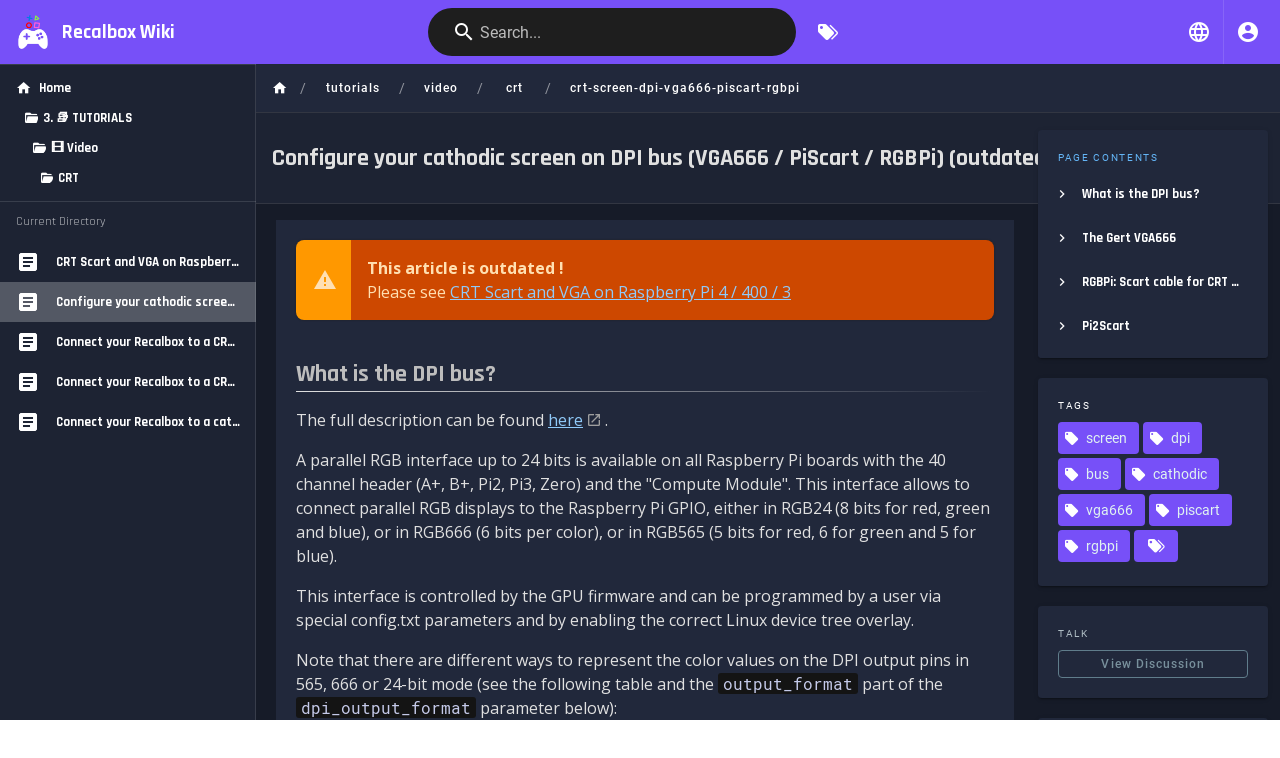

--- FILE ---
content_type: text/html; charset=utf-8
request_url: https://wiki.recalbox.com/en/tutorials/video/crt/crt-screen-dpi-vga666-piscart-rgbpi
body_size: 6937
content:
<!DOCTYPE html><html lang="en"><head><meta http-equiv="X-UA-Compatible" content="IE=edge"><meta charset="UTF-8"><meta name="viewport" content="user-scalable=yes, width=device-width, initial-scale=1, maximum-scale=5"><meta name="theme-color" content="#1976d2"><meta name="msapplication-TileColor" content="#1976d2"><meta name="msapplication-TileImage" content="/_assets/favicons/mstile-150x150.png"><title>Configure your cathodic screen on DPI bus (VGA666 / PiScart / RGBPi) (outdated) | Recalbox Wiki</title><meta name="description" content=""><meta property="og:title" content="Configure your cathodic screen on DPI bus (VGA666 / PiScart / RGBPi) (outdated)"><meta property="og:type" content="website"><meta property="og:description" content=""><meta property="og:image"><meta property="og:url" content="https://wiki.recalbox.com/en/tutorials/video/crt/crt-screen-dpi-vga666-piscart-rgbpi"><meta property="og:site_name" content="Recalbox Wiki"><link rel="apple-touch-icon" sizes="180x180" href="/_assets/favicons/apple-touch-icon.png"><link rel="icon" type="image/png" sizes="192x192" href="/_assets/favicons/android-chrome-192x192.png"><link rel="icon" type="image/png" sizes="32x32" href="/_assets/favicons/favicon-32x32.png"><link rel="icon" type="image/png" sizes="16x16" href="/_assets/favicons/favicon-16x16.png"><link rel="mask-icon" href="/_assets/favicons/safari-pinned-tab.svg" color="#1976d2"><link rel="manifest" href="/_assets/manifest.json"><script>var siteConfig = {"title":"Recalbox Wiki","theme":"default","darkMode":true,"lang":"en","rtl":false,"company":"Recalbox","contentLicense":"alr","logoUrl":"/recalbox-white-512.png"}
var siteLangs = [{"code":"de","name":"Deutsch"},{"code":"en","name":"English"},{"code":"es","name":"español"},{"code":"fr","name":"français"},{"code":"it","name":"italiano"},{"code":"pt","name":"português"}]
</script><link type="text/css" rel="stylesheet" href="/_assets/css/app.3dd7b90cc5d3cc405412.css"><script type="text/javascript" src="/_assets/js/runtime.js?1622056987"></script><script type="text/javascript" src="/_assets/js/app.js?1622056987"></script><!-- Global site tag (gtag.js) - Google Analytics -->
<script async src="https://www.googletagmanager.com/gtag/js?id=UA-41495724-8"></script>
<script>
  window.dataLayer = window.dataLayer || [];
  function gtag(){dataLayer.push(arguments);}
  gtag('js', new Date());

  gtag('config', 'UA-41495724-8');
</script>
<style type="text/css">.v-main .contents{font-family:"Open Sans";max-width:1000px;margin:auto;background-color:#21283b;padding:20px}.contents img{max-height:40vh}.contents img.full-width{max-height:100vh}.contents img.center{display:block;margin:auto}.contents img.decorate{border:solid 8px #3f4e77;border-radius:2em}.contents thead th{position:sticky;top:64px;background-color:#212121}.contents table{border:1px solid rgba(255,255,255,.2)}.contents td{border:1px solid rgba(255,255,255,.1);border-bottom-color:rgba(255,255,255,.6)!important}.contents tr:nth-child(even){background-color:rgba(0,0,0,.4)}.v-main .contents h2 img{max-height:1em;max-width:1em}.v-main .contents h2{margin-top:1.5em}.v-main .contents h3{margin-top:1em}.v-application .headline,.v-application .v-list .caption,.v-application .v-list--dense .v-list-item .v-list-item__title,.v-application .v-navigation-drawer__content,.v-list--nav{font-family:Rajdhani!important;font-weight:700!important}.v-toolbar__title,h1,h2,h3,h4,h5,h6{font-family:Rajdhani;font-weight:700}.v-application .page-col-content.is-page-header{margin-left:0}#root .v-application .grey.darken-4-d4{background-color:#1d2333!important}.v-application .black{background-color:#7750f8!important}.theme--dark .v-application--wrap{background-color:#161b28}#root .v-application .grey.darken-4-l3{background-color:#1d2333!important}.v-application .grey--text{color:#fff!important}.v-list .v-list-item--active,.v-list .v-list-item--active .v-icon{color:#fff!important}.theme--dark.v-list-item:not(.v-list-item--active):not(.v-list-item--disabled){color:#ffffffaa!important}.theme--dark.v-card{background-color:#21283b!important}.theme--dark.v-list{background:#21283b!important}#root .v-application .grey.darken-4-d3{background-color:#21283b!important;border-color:#21283b!important}.theme--dark .comments-main{background-color:#1d2333!important}#root .v-application .grey.darken-5{background-color:#21283b!important;border-color:#21283b!important}.v-application .teal.darken-1{background-color:#7750f8!important;border-color:#7750f8!important}.v-application .teal--text.text--lighten-3{color:#fff!important;caret-color:#fff!important}.v-application button.primary{background-color:#40d04f!important;border-color:#40d04f!important}</style><link href="https://fonts.googleapis.com/css2?family=Open+Sans:ital,wght@0,400;0,600;0,700;1,400;1,600;1,700&amp;display=swap" rel="stylesheet" data-react-helmet="true">
<link href="https://fonts.googleapis.com/css?family=Rajdhani:400,500,600,700&amp;display=swap" rel="stylesheet" data-react-helmet="true"></head><body><div id="root"><page locale="en" path="tutorials/video/crt/crt-screen-dpi-vga666-piscart-rgbpi" title="Configure your cathodic screen on DPI bus (VGA666 / PiScart / RGBPi) (outdated)" description="" :tags="[{&quot;tag&quot;:&quot;screen&quot;,&quot;title&quot;:&quot;screen&quot;},{&quot;tag&quot;:&quot;dpi&quot;,&quot;title&quot;:&quot;dpi&quot;},{&quot;tag&quot;:&quot;bus&quot;,&quot;title&quot;:&quot;bus&quot;},{&quot;tag&quot;:&quot;cathodic&quot;,&quot;title&quot;:&quot;cathodic&quot;},{&quot;tag&quot;:&quot;vga666&quot;,&quot;title&quot;:&quot;vga666&quot;},{&quot;tag&quot;:&quot;piscart&quot;,&quot;title&quot;:&quot;piscart&quot;},{&quot;tag&quot;:&quot;rgbpi&quot;,&quot;title&quot;:&quot;rgbpi&quot;}]" created-at="2021-08-06T17:42:20.089Z" updated-at="2022-01-20T15:52:53.645Z" author-name="digitalLumberjack" :author-id="1" editor="markdown" :is-published="true" toc="[base64]" :page-id="1226" sidebar="W3siaSI6InNkaS0xIiwiayI6ImxpbmsiLCJsIjoiSG9tZSIsImMiOiJtZGktaG9tZSIsInkiOiJob21lIiwidCI6Ii8ifV0=" nav-mode="TREE" comments-enabled effective-permissions="[base64]"><template slot="contents"><div><blockquote class="is-warning">
<p><strong>This article is outdated !</strong><br>
Please see <a class="is-asset-link" href="./recalbox-on-crt-with-scart-dac">CRT Scart and VGA on Raspberry Pi 4 / 400 / 3</a></p>
</blockquote><div>
</div><h2 class="toc-header" id="what-is-the-dpi-bus"><a href="#what-is-the-dpi-bus" class="toc-anchor">¶</a> What is the DPI bus?</h2><div>
</div><p>The full description can be found <a class="is-external-link" href="https://www.raspberrypi.org/documentation/hardware/raspberrypi/dpi/README.md">here</a>.</p><div>
</div><p>A parallel RGB interface up to 24 bits is available on all Raspberry Pi boards with the 40 channel header (A+, B+, Pi2, Pi3, Zero) and the "Compute Module". This interface allows to connect parallel RGB displays to the Raspberry Pi GPIO, either in RGB24 (8 bits for red, green and blue), or in RGB666 (6 bits per color), or in RGB565 (5 bits for red, 6 for green and 5 for blue).</p><div>
</div><p>This interface is controlled by the GPU firmware and can be programmed by a user via special config.txt parameters and by enabling the correct Linux device tree overlay.</p><div>
</div><p>Note that there are different ways to represent the color values on the DPI output pins in 565, 666 or 24-bit mode (see the following table and the <code>output_format</code> part of the <code>dpi_output_format</code> parameter below):</p><div>
</div><p><img alt="GPIOs used according to the mode used" src="/tutorials/video/crt/dpi_output.png"></p><div>
</div><p>Note that all other peripheral overlay devices that use conflicting GPIO pins must be disabled. In the <a class="is-asset-link" href="./../../system/modification/configtxt-configuration">recalbox-user-config.txt</a> file, be sure to comment out or reverse any dtp parameters that enable I2C or SPI :</p><div>
</div><pre v-pre="true" class="prismjs line-numbers"><code class="language-ini">dtparam=i2c_arm=off
dtparam=spi=off
</code></pre><div>
</div><h2 class="toc-header" id="the-gert-vga666"><a href="#the-gert-vga666" class="toc-anchor">¶</a> The Gert VGA666</h2><div>
</div><p>The Gert VGA 666 (6 bits per color channel, so 666) is an add-on/expansion board for the Raspberry Pi model B+ (will not work with the model A/B because the extra GPIO pins of the model B+ are required). This is an open source hardware creation recently made public by Gert van Loo, one of the hardware engineers who contributed to the original Raspberry Pi design (also one of the architects of the BCM2835 chip at the heart of the Raspberry Pi) and someone many of you may have talked to at Raspberry Jams or on the Raspberry Pi forums.</p><div>
</div><p>This is a clean and very useful method of using a VGA display/monitor with your Raspberry Pi and is much cheaper than an HDMI to VGA adapter or similar. The VGA connection is driven natively in hardware by the GPIO pins (using a parallel interface) and uses about the same CPU load as the HDMI connection on board. It is capable of displaying 1080p60 VGA video without CPU load.</p><div>
</div><p>It is also possible to drive this interface at the same time as the HDMI connection, so a dual screen setup is also possible. This add-on was not possible on the Raspberry Pi A and B models, because not all the necessary pins were placed in the GPIO header. Another great improvement that the B+ model has made possible!</p><div>
</div><p><img alt="The Gert VGA666 module" src="/tutorials/video/crt/vga666-1.jpg"></p><div>
</div><p>First we have to open the file <a class="is-asset-link" href="./../../../tutorials/system/modification/configtxt-configuration">recalbox-user-config.txt</a> :</p><div>
</div><p>Note that for the Gert VGA 666 to work properly, you must disable SPI and I2C. Then add these lines at the bottom of the file</p><div>
</div><pre v-pre="true" class="prismjs line-numbers"><code class="language-ini">dtparam=spi=off
dtparam=i2c_arm=off
dtoverlay=vga666 
enable_dpi_lcd=1 
display_default_lcd=1 
</code></pre><div>
</div><p>You also need to specify the resolution of your screen (not a TV). After the lines you added above, you will also need to add one of the following configurations:</p><div>
</div><pre v-pre="true" class="prismjs line-numbers"><code class="language-ini">#For 1920x1080 60Hz
dpi_group=2
dpi_mode=82
#For 1280x1024 60Hz
dpi_group=2
dpi_mode=35
#For 1024x768 60Hz
dpi_group=2
dpi_mode=16
#For 800x600 60Hz
dpi_group=2
dpi_mode=9
</code></pre><div>
</div><p><img alt="VGA666 on a PC monitor" src="/tutorials/video/crt/vga666-2.jpg"></p><div>
</div><p>If the resolution you are looking for is not among these, you can consult <a class="is-external-link" href="https://www.raspberrypi.org/documentation/configuration/config-txt/video.md">this link</a>.</p><div>
</div><p>For TV screens, the configuration will be different. We need to use the custom <code>dpi_mode</code> 87 and we need to correct the <code>hdmi_timings</code> part to configure the custom 15KHz mode. This custom mode will be applied to the EmulationStation interface. Several different <code>hdmi_timings</code> can be used.</p><div>
</div><pre v-pre="true" class="prismjs line-numbers"><code class="language-ini">dtparam=i2c_arm=off
dtparam=spi=off
 
# Enable VGA666
dtoverlay=vga666
enable_dpi_lcd=1
display_default_lcd=1
 
dpi_group=2
dpi_mode=87
 
#hdmi_timings=506 1 8 48 56 240 1 3 10 6 0 0 0 60 0 9600000 1
#hdmi_timings=512 1 16 48 64 288 1 3 5 6 0 0 0 50 0 9600000 1
 
# Custom 15kHz mode
hdmi_timings=506 1 8 44 52 240 1 6 10 6 0 0 0 60 0 9600000 1
#hdmi_timings=320 1 17 33 34 224 1 14 8 18 0 0 0 60 0 6400000 1
#hdmi_timings=960 0 173 8 0 160 0 40 10 0 0 0 0 60 0 19200000 8
#hdmi_timings=320 1 25 30 30 240 1 9 3 10 0 0 0 60 0 6400000 1
#hdmi_timings=1920 1 52 208 260 240 1 6 10 6 0 0 0 60 0 38400000 1
</code></pre><div>
</div><p>Several different <code>hdmi_timings</code> can be used. Here is a list of usable timings, it will save you time for your configuration.</p><div>
</div><pre v-pre="true" class="prismjs line-numbers"><code class="language-ini">OK
hdmi_timings=996 1 24 96 120 240 1 3 10 6 0 0 0 60 0 19200000 1
hdmi_timings=506 1 8 44 52 240 1 6 10 6 0 0 0 60 0 9600000 1
hdmi_timings=336 1 10 30 34 252 1 15 3 42 0 0 0 50 0 6400000 1 #with borders
hdmi_timings 480 1 29 35 66 234 1 4 10 18 0 0 0 60 0 9600000 1
hdmi_timings=990 1 22 94 116 240 1 6 10 6 0 0 0 60 0 19200000 1
hdmi_timings=820 1 42 260 100 240 1 6 10 6 0 0 0 60 0 19200000 1
Perfect
hdmi_timings=320 1 12 32 44 240 1 6 10 6 0 0 0 60 0 6400000 1
hdmi_timings=506 1 8 44 52 240 1 6 10 6 0 0 0 60 0 9600000 1
hdmi_timings=996 1 24 96 120 240 1 3 10 6 0 0 0 60 0 19200000 1
hdmi_timings=1920 1 52 208 260 240 1 6 10 6 0 0 0 60 0 38400000 1
hdmi_timings=512 1 16 48 64 288 1 3 5 6 0 0 0 50 0 9600000 1
OK
hdmi_timings=996 1 24 96 120 240 1 3 10 6 0 0 0 60 0 19200000 1
hdmi_timings=506 1 8 44 52 240 1 6 10 6 0 0 0 60 0 9600000 1
hdmi_timings=336 1 10 30 34 252 1 15 3 42 0 0 0 50 0 6400000 1 #with borders
hdmi_timings 480 1 29 35 66 234 1 4 10 18 0 0 0 60 0 9600000 1
hdmi_timings=990 1 22 94 116 240 1 6 10 6 0 0 0 60 0 19200000 1
hdmi_timings=820 1 42 260 100 240 1 6 10 6 0 0 0 60 0 19200000 1
Perfect
hdmi_timings=320 1 12 32 44 240 1 6 10 6 0 0 0 60 0 6400000 1
hdmi_timings=506 1 8 44 52 240 1 6 10 6 0 0 0 60 0 9600000 1
hdmi_timings=996 1 24 96 120 240 1 3 10 6 0 0 0 60 0 19200000 1
hdmi_timings=1920 1 52 208 260 240 1 6 10 6 0 0 0 60 0 38400000 1
hdmi_timings=512 1 16 48 64 288 1 3 5 6 0 0 0 50 0 9600000 1
OK
hdmi_timings=996 1 24 96 120 240 1 3 10 6 0 0 0 60 0 19200000 1
hdmi_timings=506 1 8 44 52 240 1 6 10 6 0 0 0 60 0 9600000 1
hdmi_timings=336 1 10 30 34 252 1 15 3 42 0 0 0 50 0 6400000 1 #with borders
hdmi_timings 480 1 29 35 66 234 1 4 10 18 0 0 0 60 0 9600000 1
hdmi_timings=990 1 22 94 116 240 1 6 10 6 0 0 0 60 0 19200000 1
hdmi_timings=820 1 42 260 100 240 1 6 10 6 0 0 0 60 0 19200000 1
Perfect
hdmi_timings=320 1 12 32 44 240 1 6 10 6 0 0 0 60 0 6400000 1
hdmi_timings=506 1 8 44 52 240 1 6 10 6 0 0 0 60 0 9600000 1
hdmi_timings=996 1 24 96 120 240 1 3 10 6 0 0 0 60 0 19200000 1
hdmi_timings=1920 1 52 208 260 240 1 6 10 6 0 0 0 60 0 38400000 1
hdmi_timings=512 1 16 48 64 288 1 3 5 6 0 0 0 50 0 9600000 1
</code></pre><div>
</div><p>Next, we need to tell Recalbox how to display EmulationStation and the default resolution of emulators.</p><div>
</div><ul>
<li>Open the file <a class="is-asset-link" href="./../../../basic-usage/getting-started/recalboxconf-file">recalbox.conf</a></li>
<li>Find the line <code>global.videomode</code>.</li>
<li>Specify the value <code>DMT 87 HDMI</code> like this:</li>
</ul><div>
</div><pre v-pre="true" class="prismjs line-numbers"><code class="language-ini">global.videomode=DMT 87 HDMI
</code></pre><div>
</div><p><img alt="VGA666 with a small TV screen" src="/tutorials/video/crt/vga666-3.png"></p><div>
</div><p>RetroArch allows a specific basic configuration for the video output. You can make one configuration file per kernel. To do this, create the configuration files in the directory <code>/share/system/configs/retroarch</code>.</p><div>
</div><p>We use the custom aspect ratio "23" to modify the visual of RetroArch.</p><div>
</div><p>For snes | snes.cfg</p><div>
</div><pre v-pre="true" class="prismjs line-numbers"><code class="language-ini">aspect_ratio_index = "23"
custom_viewport_width = "900"
custom_viewport_height = "224"
custom_viewport_x = "58"
custom_viewport_y = "13"
</code></pre><div>
</div><p>For megadrive | megadrive.cfg</p><div>
</div><pre v-pre="true" class="prismjs line-numbers"><code class="language-ini">aspect_ratio_index = "23"
custom_viewport_width = "900"
custom_viewport_height = "224"
custom_viewport_x = "58"
custom_viewport_y = "13"
</code></pre><div>
</div><p>For nes | nes.cfg</p><div>
</div><pre v-pre="true" class="prismjs line-numbers"><code class="language-ini">aspect_ratio_index = "23"
custom_viewport_width = "900"
custom_viewport_height = "224"
custom_viewport_x = "58"
custom_viewport_y = "13"
</code></pre><div>
</div><p>For fba | fba_libretro.cfg</p><div>
</div><pre v-pre="true" class="prismjs line-numbers"><code class="language-ini">aspect_ratio_index = "23"
custom_viewport_width = "900"
custom_viewport_height = "224"
custom_viewport_x = "58"
custom_viewport_y = "13"
</code></pre><div>
</div><p>For mame | mame.cfg</p><div>
</div><pre v-pre="true" class="prismjs line-numbers"><code class="language-ini">aspect_ratio_index = "23"
custom_viewport_width = "900"
custom_viewport_height = "224"
custom_viewport_x = "58"
custom_viewport_y = "13"
</code></pre><div>
</div><p><img alt="Image details" src="/tutorials/video/crt/vga666-4.png"></p><div>
</div><p>In the emulators, you will probably have to manually adjust the custom variables in the display window. To do this, you need to launch the RetroArch menu by pressing <code>Hotkey + B</code>.</p><div>
</div><h2 class="toc-header" id="rgbpi-scart-cable-for-crt-televisions"><a href="#rgbpi-scart-cable-for-crt-televisions" class="toc-anchor">¶</a> RGBPi: Scart cable for CRT televisions</h2><div>
</div><p>Enjoy the simplicity of a ready to plug cable to your CRT TV and your RaspberryPi with our custom operating system in RGB and PixelPerfect resolutions for all games, with improved stereo sound and a new auto-switching feature, compatible with 2B, 3B, 3B+ models for the moment...</p><div>
</div><p>New automatic switching function on the AV channel in 4:3, 18-bit RGB without conversions and clean CSync signal generated on the PCB in the SCART providing the best possible signal quality and lowest loss, two enhanced filtered audio channels, all pre-configured.</p><div>
</div><p><img alt="RGB-Pi adapter" src="/tutorials/video/crt/rgbpi1.png"></p><div>
</div><p><img alt="RGB-Pi adapter details" src="/tutorials/video/crt/rgbpi2.png"></p><div>
</div><p>If you want to use it with Recalbox, you can use the same procedure as for the VGA666, with some small modifications. Here are the contents of the file <a class="is-asset-link" href="./../../system/modification/configtxt-configuration">recalbox-user-config.txt</a>:</p><div>
</div><pre v-pre="true" class="prismjs line-numbers"><code class="language-ini">hdmi_timings=320 1 10 30 40 240 1 3 4 6 0 0 0 60 0 6400000 1

## RGB-Pi Custom Configuration
## IMPORTANT! hdmi_timings must be always in the first line
## hdmi_timings=&lt;h_active_pixels&gt; &lt;h_sync_polarity &lt;h_front_porch&gt; &lt;h_sync_pulse
&gt; &lt;h_back_porch&gt; &lt;v_active_lines&gt; &lt;v_sync_polarity&gt; &lt;v_front_porch&gt; &lt;v_sync_puls
e&gt; &lt;v_back_porch&gt; &lt;v_sync_offset_a&gt; &lt;v_sync_offset_b&gt; &lt;pixel_rep&gt; &lt;frame_rate&gt; &lt;
interlaced&gt; &lt;pixel_freq&gt; &lt;aspect_ratio&gt;
## Usable Pixel clock are : 4800000 - 6400000 - 9600000 - 19200000 and anything 
over 38400000

disable_overscan=1
hdmi_force_hotplug=1
config_hdmi_boost=0
dtparam=audio=on
display_rotate=0
audio_pwm_mode=2
disable_audio_dither=1
hdmi_drive=2
boot_delay=3
disable_splash=1
avoid_safe_mode=1
dtoverlay=pwm-2chan,pin=18,func=2,pin2=19,func2=2
framebuffer_depth=32
framebuffer_ignore_alpha=1
#dtoverlay=rgb-pi
#dpi24 is equal to rgb-pi
dtoverlay=dpi24
enable_dpi_lcd=1
display_default_lcd=1
dpi_output_format=6
dpi_group=2
dpi_mode=87
kernel=zImage
overscan_scale=0
avoid_warnings=1
gpu_mem_256=64
gpu_mem_512=128
gpu_mem_1024=256
dtparam=i2c_vc=on
dtoverlay=i2c-gpio,i2c_gpio_sda=10,i2c_gpio_scl=11
</code></pre><div>
</div><h2 class="toc-header" id="pi2scart"><a href="#pi2scart" class="toc-anchor">¶</a> Pi2Scart</h2><div>
</div><p>The Pi2SCART is a circuit board that allows you to add a 15Khz audio/video output to your Raspberry Pi on a SCART socket. The PI2SCART connects very simply to the GPIO interface of the Raspberry. The sound is taken from the headphone jack via an audio cable. The PI2SCART does not need any additional power to operate.</p><div>
</div><p><img alt="Pi2Scart module connected to a Pi" src="/tutorials/video/crt/rgbpi3.png"></p><div>
</div><p>Like the two previous systems, the Pi2Scart uses the DPI bus and the GPIO ports to work. It uses the VGA66 overlay and <code>dpi_mode 87</code>. To make it work, you need to modify the file <a class="is-asset-link" href="./../../system/modification/configtxt-configuration">recalbox-user-config.txt</a> and add the following lines:</p><div>
</div><pre v-pre="true" class="prismjs line-numbers"><code class="language-ini">disable_audio_dither=1
dtparam=audio=on
dtoverlay=vga666
enable_dpi_lcd=1
display_default_lcd=1
dpi_group=2
dpi_mode=87
hdmi_timings=320 1 16 30 34 240 1 2 3 22 0 0 0 60 0 6400000 1 #240p
</code></pre><div>
</div><blockquote class="is-warning">
<p>This resolution setting corresponds to a resolution common to all emulators which may not be perfectly adapted to your CRT monitor. It is up to you to adjust either your screen (factory menu, potentiometer) or via Recalbox (overscan or via RetroArch). In the last case (RetroArch), you can override the basic configuration to define a specific video resolution.</p>
</blockquote><div>
</div><blockquote class="is-warning">
<p>When testing on a terminal or bartop, don't forget to change the <code>controllers.gpio.enabled</code> option which enables GPIO commands by changing the value from 1 to 0.</p>
</blockquote><div>
</div><p>RetroArch allows a specific basic configuration for the video output. We can make one configuration file per core. To do this, create the configuration files in the directory <code>/share/system/configs/retroarch</code>.</p><div>
</div><p>We use the custom aspect ratio "23" to modify the visual of RetroArch.</p><div>
</div><p>For snes | snes.cfg</p><div>
</div><pre v-pre="true" class="prismjs line-numbers"><code class="language-ini">aspect_ratio_index = "23"
custom_viewport_width = "900"
custom_viewport_height = "224"
custom_viewport_x = "58"
custom_viewport_y = "13"
</code></pre><div>
</div></div></template><template slot="comments"><div><comments></comments></div></template></page></div></body></html>

--- FILE ---
content_type: application/javascript; charset=UTF-8
request_url: https://wiki.recalbox.com/_assets/js/runtime.js?1622056987
body_size: 2022
content:
/*! Wiki.js - wiki.js.org - Licensed under AGPL */!function(e){function t(t){for(var o,n,c=t[0],s=t[1],f=t[2],u=t[3]||[],l=0,p=[];l<c.length;l++)n=c[l],Object.prototype.hasOwnProperty.call(i,n)&&i[n]&&p.push(i[n][0]),i[n]=0;for(o in s)Object.prototype.hasOwnProperty.call(s,o)&&(e[o]=s[o]);for(m&&m(t),d.push.apply(d,u);p.length;)p.shift()();return a.push.apply(a,f||[]),r()}function r(){for(var e,t=0;t<a.length;t++){for(var r=a[t],o=!0,n=1;n<r.length;n++){var f=r[n];0!==i[f]&&(o=!1)}o&&(a.splice(t--,1),e=s(s.s=r[0]))}return 0===a.length&&(d.forEach((function(e){if(void 0===i[e]){i[e]=null;var t=document.createElement("link");t.crossOrigin="use-credentials",s.nc&&t.setAttribute("nonce",s.nc),t.rel="prefetch",t.as="script",t.href=c(e),document.head.appendChild(t)}})),d.length=0),e}var o={},n={runtime:0},i={runtime:0},a=[],d=[];function c(e){return s.p+"js/"+({mdi:"mdi",tags:"tags",vendor:"vendor",admin:"admin",comments:"comments",editor:"editor",history:"history",login:"login",profile:"profile",source:"source",theme0:"theme0","ui-extra":"ui-extra","editor-api":"editor-api","editor-ckeditor":"editor-ckeditor","editor-conflict":"editor-conflict","editor-markdown":"editor-markdown"}[e]||e)+".js?1622056987"}function s(t){if(o[t])return o[t].exports;var r=o[t]={i:t,l:!1,exports:{}};return e[t].call(r.exports,r,r.exports,s),r.l=!0,r.exports}s.e=function(e){var t=[];n[e]?t.push(n[e]):0!==n[e]&&{mdi:1,tags:1,vendor:1,admin:1,comments:1,editor:1,history:1,login:1,profile:1,source:1,theme0:1,"ui-extra":1,"editor-api":1,"editor-ckeditor":1,"editor-conflict":1,"editor-markdown":1}[e]&&t.push(n[e]=new Promise((function(t,r){for(var o="css/"+({mdi:"mdi",tags:"tags",vendor:"vendor",admin:"admin",comments:"comments",editor:"editor",history:"history",login:"login",profile:"profile",source:"source",theme0:"theme0","ui-extra":"ui-extra","editor-api":"editor-api","editor-ckeditor":"editor-ckeditor","editor-conflict":"editor-conflict","editor-markdown":"editor-markdown"}[e]||e)+"."+{mdi:"c5234666a42449d3f1e3",tags:"647d9035005c3f33f12d",vendor:"41fa19a993b13047e01f",admin:"c32f544013712220b19d",comments:"806cfa8f9065e4cd3367",editor:"3027c6d2ecd34ffb8758",history:"096ba0e5384f947bb188",login:"9409a9c732c0f0418018",profile:"d87f17afa469cba8c23e",source:"7e831f2f83299cb628df",theme0:"910ea52733a436f7518d","ui-extra":"6dd6c82124ed54580dfa","editor-api":"be28e41aa48dfa7f638a","editor-ckeditor":"bddd316e4d6ff3f8a4f2","editor-conflict":"4106845e29c605810d53","editor-markdown":"f703b8c55150e4543d38"}[e]+".css",i=s.p+o,a=document.getElementsByTagName("link"),d=0;d<a.length;d++){var c=(u=a[d]).getAttribute("data-href")||u.getAttribute("href");if("stylesheet"===u.rel&&(c===o||c===i))return t()}var f=document.getElementsByTagName("style");for(d=0;d<f.length;d++){var u;if((c=(u=f[d]).getAttribute("data-href"))===o||c===i)return t()}var l=document.createElement("link");l.rel="stylesheet",l.type="text/css",l.onload=t,l.onerror=function(t){var o=t&&t.target&&t.target.src||i,a=new Error("Loading CSS chunk "+e+" failed.\n("+o+")");a.code="CSS_CHUNK_LOAD_FAILED",a.request=o,delete n[e],l.parentNode.removeChild(l),r(a)},l.href=i,0!==l.href.indexOf(window.location.origin+"/")&&(l.crossOrigin="use-credentials"),document.getElementsByTagName("head")[0].appendChild(l)})).then((function(){n[e]=0})));var r=i[e];if(0!==r)if(r)t.push(r[2]);else{var o=new Promise((function(t,o){r=i[e]=[t,o]}));t.push(r[2]=o);var a,d=document.createElement("script");d.charset="utf-8",d.timeout=120,s.nc&&d.setAttribute("nonce",s.nc),d.src=c(e),0!==d.src.indexOf(window.location.origin+"/")&&(d.crossOrigin="use-credentials");var f=new Error;a=function(t){d.onerror=d.onload=null,clearTimeout(u);var r=i[e];if(0!==r){if(r){var o=t&&("load"===t.type?"missing":t.type),n=t&&t.target&&t.target.src;f.message="Loading chunk "+e+" failed.\n("+o+": "+n+")",f.name="ChunkLoadError",f.type=o,f.request=n,r[1](f)}i[e]=void 0}};var u=setTimeout((function(){a({type:"timeout",target:d})}),12e4);d.onerror=d.onload=a,document.head.appendChild(d)}return Promise.all(t)},s.m=e,s.c=o,s.d=function(e,t,r){s.o(e,t)||Object.defineProperty(e,t,{enumerable:!0,get:r})},s.r=function(e){"undefined"!=typeof Symbol&&Symbol.toStringTag&&Object.defineProperty(e,Symbol.toStringTag,{value:"Module"}),Object.defineProperty(e,"__esModule",{value:!0})},s.t=function(e,t){if(1&t&&(e=s(e)),8&t)return e;if(4&t&&"object"==typeof e&&e&&e.__esModule)return e;var r=Object.create(null);if(s.r(r),Object.defineProperty(r,"default",{enumerable:!0,value:e}),2&t&&"string"!=typeof e)for(var o in e)s.d(r,o,function(t){return e[t]}.bind(null,o));return r},s.n=function(e){var t=e&&e.__esModule?function(){return e.default}:function(){return e};return s.d(t,"a",t),t},s.o=function(e,t){return Object.prototype.hasOwnProperty.call(e,t)},s.p="/_assets/",s.oe=function(e){throw console.error(e),e};var f=this.webpackJsonp=this.webpackJsonp||[],u=f.push.bind(f);f.push=t,f=f.slice();for(var l=0;l<f.length;l++)t(f[l]);var m=u;r()}([]);

--- FILE ---
content_type: application/javascript; charset=UTF-8
request_url: https://wiki.recalbox.com/_assets/js/theme0.js?1622056987
body_size: 11159
content:
/*! Wiki.js - wiki.js.org - Licensed under AGPL */
(this.webpackJsonp=this.webpackJsonp||[]).push([["theme0"],{"./client/themes/default/components/nav-footer.vue":function(e,t,s){"use strict";s.r(t);var i=function(){var e=this,t=e.$createElement,s=e._self._c||t;return s("v-footer",{staticClass:"justify-center",attrs:{color:e.bgColor,inset:""}},[s("div",{staticClass:"caption grey--text",class:e.$vuetify.theme.dark?"text--lighten-1":"text--darken-1"},[e.company&&e.company.length>0&&""!==e.contentLicense?["alr"===e.contentLicense?s("span",[e._v(e._s(e.$t("common:footer.copyright",{company:e.company,year:e.currentYear,interpolation:{escapeValue:!1}}))+" | ")]):s("span",[e._v(e._s(e.$t("common:footer.license",{company:e.company,license:e.$t("common:license."+e.contentLicense),interpolation:{escapeValue:!1}}))+" | ")])]:e._e(),s("span",[e._v(e._s(e.$t("common:footer.poweredBy"))+" "),s("a",{ref:"nofollow",attrs:{href:"https://wiki.js.org"}},[e._v("Wiki.js")])])],2)])};i._withStripped=!0;var o=s("./node_modules/vuex-pathify/dist/vuex-pathify.js"),n={props:{color:{type:String,default:"grey lighten-3"},darkColor:{type:String,default:"grey darken-3"}},data:()=>({currentYear:(new Date).getFullYear()}),computed:{company:Object(o.get)("site/company"),contentLicense:Object(o.get)("site/contentLicense"),bgColor(){return this.$vuetify.theme.dark?this.darkColor:this.color}}},a=(s("./client/themes/default/components/nav-footer.vue?vue&type=style&index=0&lang=scss&"),s("./node_modules/vue-loader/lib/runtime/componentNormalizer.js")),l=s("./node_modules/vuetify-loader/lib/runtime/installComponents.js"),d=s.n(l),r=(s("./node_modules/vuetify/src/components/VFooter/VFooter.sass"),s("./node_modules/vuetify/lib/components/VSheet/VSheet.js")),c=s("./node_modules/vuetify/lib/mixins/applicationable/index.js"),u=s("./node_modules/vuetify/lib/mixins/ssr-bootable/index.js"),m=s("./node_modules/vuetify/lib/util/mixins.js"),p=s("./node_modules/vuetify/lib/util/helpers.js"),v=Object(m.a)(r.a,Object(c.a)("footer",["height","inset"]),u.a).extend({name:"v-footer",props:{height:{default:"auto",type:[Number,String]},inset:Boolean,padless:Boolean,tag:{type:String,default:"footer"}},computed:{applicationProperty(){return this.inset?"insetFooter":"footer"},classes(){return{...r.a.options.computed.classes.call(this),"v-footer--absolute":this.absolute,"v-footer--fixed":!this.absolute&&(this.app||this.fixed),"v-footer--padless":this.padless,"v-footer--inset":this.inset}},computedBottom(){if(this.isPositioned)return this.app?this.$vuetify.application.bottom:0},computedLeft(){if(this.isPositioned)return this.app&&this.inset?this.$vuetify.application.left:0},computedRight(){if(this.isPositioned)return this.app&&this.inset?this.$vuetify.application.right:0},isPositioned(){return Boolean(this.absolute||this.fixed||this.app)},styles(){const e=parseInt(this.height);return{...r.a.options.computed.styles.call(this),height:isNaN(e)?e:Object(p.h)(e),left:Object(p.h)(this.computedLeft),right:Object(p.h)(this.computedRight),bottom:Object(p.h)(this.computedBottom)}}},methods:{updateApplication(){const e=parseInt(this.height);return isNaN(e)?this.$el?this.$el.clientHeight:0:e}},render(e){const t=this.setBackgroundColor(this.color,{staticClass:"v-footer",class:this.classes,style:this.styles});return e(this.tag,t,this.$slots.default)}}),h=Object(a.a)(n,i,[],!1,null,null,null);d()(h,{VFooter:v}),h.options.__file="client/themes/default/components/nav-footer.vue";t.default=h.exports},"./client/themes/default/components/nav-footer.vue?vue&type=style&index=0&lang=scss&":function(e,t,s){"use strict";s("./node_modules/cache-loader/dist/cjs.js?!./node_modules/style-loader/dist/cjs.js!./node_modules/mini-css-extract-plugin/dist/loader.js!./node_modules/css-loader/dist/cjs.js!./node_modules/vue-loader/lib/loaders/stylePostLoader.js!./node_modules/postcss-loader/src/index.js!./node_modules/sass-loader/dist/cjs.js?!./node_modules/sass-resources-loader/lib/loader.js?!./node_modules/vue-loader/lib/index.js?!./client/themes/default/components/nav-footer.vue?vue&type=style&index=0&lang=scss&")},"./client/themes/default/components/nav-sidebar.vue":function(e,t,s){"use strict";var i=function(){var e=this,t=e.$createElement,s=e._self._c||t;return s("div",["MIXED"===e.navMode?s("div",{staticClass:"pa-3 d-flex",class:e.$vuetify.theme.dark?"grey darken-5":"blue darken-3"},[s("v-btn",{staticStyle:{"min-width":"0"},attrs:{depressed:"",color:e.$vuetify.theme.dark?"grey darken-4":"blue darken-2","aria-label":e.$t("common:header.home")},on:{click:e.goHome}},[s("v-icon",{attrs:{size:"20"}},[e._v("mdi-home")])],1),"custom"===e.currentMode?s("v-btn",{staticClass:"ml-3",staticStyle:{flex:"1 1 100%"},attrs:{depressed:"",color:e.$vuetify.theme.dark?"grey darken-4":"blue darken-2"},on:{click:function(t){return e.switchMode("browse")}}},[s("v-icon",{attrs:{left:""}},[e._v("mdi-file-tree")]),s("div",{staticClass:"body-2 text-none"},[e._v(e._s(e.$t("common:sidebar.browse")))])],1):"browse"===e.currentMode?s("v-btn",{staticClass:"ml-3",staticStyle:{flex:"1 1 100%"},attrs:{depressed:"",color:e.$vuetify.theme.dark?"grey darken-4":"blue darken-2"},on:{click:function(t){return e.switchMode("custom")}}},[s("v-icon",{attrs:{left:""}},[e._v("mdi-navigation")]),s("div",{staticClass:"body-2 text-none"},[e._v(e._s(e.$t("common:sidebar.mainMenu")))])],1):e._e()],1):e._e(),s("v-divider"),"custom"===e.currentMode?s("v-list",{staticClass:"py-2",class:e.color,attrs:{dense:"",dark:e.dark}},[e._l(e.items,(function(t){return["link"===t.k?s("v-list-item",{attrs:{href:t.t,target:"externalblank"===t.y?"_blank":"_self",rel:"externalblank"===t.y?"noopener":""}},[s("v-list-item-avatar",{attrs:{size:"24",tile:""}},[t.c.match(/fa[a-z] fa-/)?s("v-icon",{attrs:{size:"19"}},[e._v(e._s(t.c))]):s("v-icon",[e._v(e._s(t.c))])],1),s("v-list-item-title",[e._v(e._s(t.l))])],1):"divider"===t.k?s("v-divider",{staticClass:"my-2"}):"header"===t.k?s("v-subheader",{staticClass:"pl-4"},[e._v(e._s(t.l))]):e._e()]}))],2):"browse"===e.currentMode?s("v-list",{staticClass:"py-2",class:e.color,attrs:{dense:"",dark:e.dark}},[e.currentParent.id>0?[e._l(e.parents,(function(t,i){return s("v-list-item",{key:"parent-"+t.id,staticStyle:{"min-height":"30px"},attrs:{"input-value":e.path===t.path},on:{click:function(s){return e.routeNavLink(t)}}},[s("v-list-item-avatar",{style:"padding-left: "+8*i+"px; width: auto; margin: 0 5px 0 0;",attrs:{size:"18"}},[0===t.id?s("v-icon",{attrs:{small:""}},[e._v("mdi-home")]):s("v-icon",{attrs:{small:""}},[e._v("mdi-folder-open")])],1),s("v-list-item-title",[e._v(e._s(t.title))])],1)})),s("v-divider",{staticClass:"mt-2"}),e.currentItems.length?s("v-subheader",{staticClass:"pl-4"},[e._v(e._s(e.$t("common:sidebar.currentDirectory")))]):e._e()]:e._e(),e._l(e.currentItems,(function(t){return[t.isFolder?s("v-list-item",{key:"childfolder-"+t.id,attrs:{"input-value":e.path===t.path},on:{click:function(s){return e.routeNavLink(t)}}},[s("v-list-item-avatar",{attrs:{size:"24"}},[s("v-icon",[e._v("mdi-folder")])],1),s("v-list-item-title",[e._v(e._s(t.title))])],1):s("v-list-item",{key:"childpage-"+t.id,attrs:{href:"/"+t.locale+"/"+t.path,"input-value":e.path===t.path}},[s("v-list-item-avatar",{attrs:{size:"24"}},[s("v-icon",[e._v("mdi-text-box")])],1),s("v-list-item-title",[e._v(e._s(t.title))])],1)]}))],2):e._e()],1)};i._withStripped=!0;var o=s("./node_modules/lodash/filter.js"),n=s.n(o),a=s("./node_modules/lodash/last.js"),l=s.n(a),d=s("./node_modules/lodash/find.js"),r=s.n(d),c=s("./node_modules/lodash/get.js"),u=s.n(c),m=s("./node_modules/lodash/union.js"),p=s.n(m),v=s("./node_modules/lodash/take.js"),h=s.n(v),f=s("./node_modules/lodash/findIndex.js"),g=s.n(f),_=s("./node_modules/vuex-pathify/dist/vuex-pathify.js"),b={props:{color:{type:String,default:"primary"},dark:{type:Boolean,default:!0},items:{type:Array,default:()=>[]},navMode:{type:String,default:"MIXED"}},data:()=>({currentMode:"custom",currentItems:[],currentParent:{id:0,title:"Home"},parents:[],loadedCache:[]}),computed:{path:Object(_.get)("page/path"),locale:Object(_.get)("page/locale")},methods:{switchMode(e){this.currentMode=e,window.localStorage.setItem("navPref",e),"browse"===e&&this.loadedCache.length<1&&this.loadFromCurrentPath()},async routeNavLink(e){return null===e.pageId?this.fetchBrowseItems(e):0===e.id?this.goHome():void(window.location.href="/"+e.locale+"/"+e.path)},async fetchBrowseItems(e){if(this.$store.commit("loadingStart","browse-load"),e||(e=this.currentParent),this.loadedCache.indexOf(e.id)<0&&(this.currentItems=[]),0===e.id)this.parents=[];else{const t=g()(this.parents,["id",e.id]);t>=0&&(this.parents=h()(this.parents,t)),this.parents.length<1&&this.parents.push(this.currentParent),this.parents.push(e)}this.currentParent=e;const t=await this.$apollo.query({query:{kind:"Document",definitions:[{kind:"OperationDefinition",operation:"query",variableDefinitions:[{kind:"VariableDefinition",variable:{kind:"Variable",name:{kind:"Name",value:"parent"}},type:{kind:"NamedType",name:{kind:"Name",value:"Int"}},directives:[]},{kind:"VariableDefinition",variable:{kind:"Variable",name:{kind:"Name",value:"locale"}},type:{kind:"NonNullType",type:{kind:"NamedType",name:{kind:"Name",value:"String"}}},directives:[]}],directives:[],selectionSet:{kind:"SelectionSet",selections:[{kind:"Field",name:{kind:"Name",value:"pages"},arguments:[],directives:[],selectionSet:{kind:"SelectionSet",selections:[{kind:"Field",name:{kind:"Name",value:"tree"},arguments:[{kind:"Argument",name:{kind:"Name",value:"parent"},value:{kind:"Variable",name:{kind:"Name",value:"parent"}}},{kind:"Argument",name:{kind:"Name",value:"mode"},value:{kind:"EnumValue",value:"ALL"}},{kind:"Argument",name:{kind:"Name",value:"locale"},value:{kind:"Variable",name:{kind:"Name",value:"locale"}}}],directives:[],selectionSet:{kind:"SelectionSet",selections:[{kind:"Field",name:{kind:"Name",value:"id"},arguments:[],directives:[]},{kind:"Field",name:{kind:"Name",value:"path"},arguments:[],directives:[]},{kind:"Field",name:{kind:"Name",value:"title"},arguments:[],directives:[]},{kind:"Field",name:{kind:"Name",value:"isFolder"},arguments:[],directives:[]},{kind:"Field",name:{kind:"Name",value:"pageId"},arguments:[],directives:[]},{kind:"Field",name:{kind:"Name",value:"parent"},arguments:[],directives:[]},{kind:"Field",name:{kind:"Name",value:"locale"},arguments:[],directives:[]}]}}]}}]}}],loc:{start:0,end:344,source:{body:"\n          query ($parent: Int, $locale: String!) {\n            pages {\n              tree(parent: $parent, mode: ALL, locale: $locale) {\n                id\n                path\n                title\n                isFolder\n                pageId\n                parent\n                locale\n              }\n            }\n          }\n        ",name:"GraphQL request",locationOffset:{line:1,column:1}}}},fetchPolicy:"cache-first",variables:{parent:e.id,locale:this.locale}});this.loadedCache=p()(this.loadedCache,[e.id]),this.currentItems=u()(t,"data.pages.tree",[]),this.$store.commit("loadingStop","browse-load")},async loadFromCurrentPath(){this.$store.commit("loadingStart","browse-load");const e=await this.$apollo.query({query:{kind:"Document",definitions:[{kind:"OperationDefinition",operation:"query",variableDefinitions:[{kind:"VariableDefinition",variable:{kind:"Variable",name:{kind:"Name",value:"path"}},type:{kind:"NamedType",name:{kind:"Name",value:"String"}},directives:[]},{kind:"VariableDefinition",variable:{kind:"Variable",name:{kind:"Name",value:"locale"}},type:{kind:"NonNullType",type:{kind:"NamedType",name:{kind:"Name",value:"String"}}},directives:[]}],directives:[],selectionSet:{kind:"SelectionSet",selections:[{kind:"Field",name:{kind:"Name",value:"pages"},arguments:[],directives:[],selectionSet:{kind:"SelectionSet",selections:[{kind:"Field",name:{kind:"Name",value:"tree"},arguments:[{kind:"Argument",name:{kind:"Name",value:"path"},value:{kind:"Variable",name:{kind:"Name",value:"path"}}},{kind:"Argument",name:{kind:"Name",value:"mode"},value:{kind:"EnumValue",value:"ALL"}},{kind:"Argument",name:{kind:"Name",value:"locale"},value:{kind:"Variable",name:{kind:"Name",value:"locale"}}},{kind:"Argument",name:{kind:"Name",value:"includeAncestors"},value:{kind:"BooleanValue",value:!0}}],directives:[],selectionSet:{kind:"SelectionSet",selections:[{kind:"Field",name:{kind:"Name",value:"id"},arguments:[],directives:[]},{kind:"Field",name:{kind:"Name",value:"path"},arguments:[],directives:[]},{kind:"Field",name:{kind:"Name",value:"title"},arguments:[],directives:[]},{kind:"Field",name:{kind:"Name",value:"isFolder"},arguments:[],directives:[]},{kind:"Field",name:{kind:"Name",value:"pageId"},arguments:[],directives:[]},{kind:"Field",name:{kind:"Name",value:"parent"},arguments:[],directives:[]},{kind:"Field",name:{kind:"Name",value:"locale"},arguments:[],directives:[]}]}}]}}]}}],loc:{start:0,end:365,source:{body:"\n          query ($path: String, $locale: String!) {\n            pages {\n              tree(path: $path, mode: ALL, locale: $locale, includeAncestors: true) {\n                id\n                path\n                title\n                isFolder\n                pageId\n                parent\n                locale\n              }\n            }\n          }\n        ",name:"GraphQL request",locationOffset:{line:1,column:1}}}},fetchPolicy:"cache-first",variables:{path:this.path,locale:this.locale}}),t=u()(e,"data.pages.tree",[]),s=r()(t,["pageId",this.$store.get("page/id")]);if(!s)return void console.warn("Could not find current page in page tree listing!");let i=s.parent,o=[];for(;i;){const e=r()(t,["id",i]);if(!e)break;o.push(e),i=e.parent}this.parents=[this.currentParent,...o.reverse()],0===this.currentParent.id&&(this.currentParent.title="Home"),this.currentParent=l()(this.parents),this.loadedCache=[s.parent],this.currentItems=n()(t,["parent",s.parent]),this.$store.commit("loadingStop","browse-load"),s.isFolder&&this.fetchBrowseItems(s)},goHome(){window.location.assign(siteLangs.length>0?`/${this.locale}/home`:"/")}},mounted(){this.currentParent.title="/ "+this.$t("common:sidebar.root"),"TREE"===this.navMode?this.currentMode="browse":"STATIC"===this.navMode?this.currentMode="custom":this.currentMode=window.localStorage.getItem("navPref")||"custom","browse"===this.currentMode&&this.loadFromCurrentPath()}},y=s("./node_modules/vue-loader/lib/runtime/componentNormalizer.js"),j=s("./node_modules/vuetify-loader/lib/runtime/installComponents.js"),k=s.n(j),x=s("./node_modules/vuetify/lib/components/VBtn/VBtn.js"),$=s("./node_modules/vuetify/lib/components/VDivider/VDivider.js"),S=s("./node_modules/vuetify/lib/components/VIcon/VIcon.js"),V=s("./node_modules/vuetify/lib/components/VList/VList.js"),w=s("./node_modules/vuetify/lib/components/VList/VListItem.js"),C=s("./node_modules/vuetify/lib/components/VList/VListItemAvatar.js"),P=s("./node_modules/vuetify/lib/components/VList/index.js"),N=s("./node_modules/vuetify/lib/components/VSubheader/VSubheader.js"),O=Object(y.a)(b,i,[],!1,null,null,null);k()(O,{VBtn:x.a,VDivider:$.a,VIcon:S.a,VList:V.a,VListItem:w.a,VListItemAvatar:C.a,VListItemTitle:P.d,VSubheader:N.a}),O.options.__file="client/themes/default/components/nav-sidebar.vue";t.a=O.exports},"./client/themes/default/components/page.vue":function(e,t,s){"use strict";s.r(t);var i=function(){var e=this,t=e.$createElement,s=e._self._c||t;return s("v-app",{directives:[{name:"scroll",rawName:"v-scroll",value:e.upBtnScroll,expression:"upBtnScroll"}],class:e.$vuetify.rtl?"is-rtl":"is-ltr",attrs:{dark:e.$vuetify.theme.dark}},[e.printView?e._e():s("nav-header"),"NONE"===e.navMode||e.printView?e._e():s("v-navigation-drawer",{class:e.$vuetify.theme.dark?"grey darken-4-d4":"primary",attrs:{dark:"",app:"",clipped:"","mobile-breakpoint":"600",temporary:e.$vuetify.breakpoint.smAndDown,right:e.$vuetify.rtl},model:{value:e.navShown,callback:function(t){e.navShown=t},expression:"navShown"}},[s("vue-scroll",{attrs:{ops:e.scrollStyle}},[s("nav-sidebar",{attrs:{color:e.$vuetify.theme.dark?"grey darken-4-d4":"primary",items:e.sidebarDecoded,"nav-mode":e.navMode}})],1)],1),"NONE"!==e.navMode?s("v-fab-transition",[e.$vuetify.breakpoint.mdAndDown?s("v-btn",{directives:[{name:"show",rawName:"v-show",value:!e.navShown,expression:"!navShown"}],attrs:{fab:"",color:"primary",fixed:"",bottom:"",right:e.$vuetify.rtl,left:!e.$vuetify.rtl,small:""},on:{click:function(t){e.navShown=!e.navShown}}},[s("v-icon",[e._v("mdi-menu")])],1):e._e()],1):e._e(),s("v-main",{ref:"content"},["home"!==e.path?[e.$vuetify.breakpoint.smAndUp?s("v-toolbar",{attrs:{color:e.$vuetify.theme.dark?"grey darken-4-d3":"grey lighten-3",flat:"",dense:""}},[s("v-breadcrumbs",{staticClass:"breadcrumbs-nav pl-0",attrs:{items:e.breadcrumbs,divider:"/"},scopedSlots:e._u([{key:"item",fn:function(t){return["/"===t.item.path?s("v-icon",{attrs:{small:""},on:{click:e.goHome}},[e._v("mdi-home")]):s("v-btn",{staticClass:"ma-0",attrs:{href:t.item.path,small:"",text:""}},[e._v(e._s(t.item.name))])]}}],null,!1,395653315)}),e.isPublished?e._e():[s("v-spacer"),s("div",{staticClass:"caption red--text"},[e._v(e._s(e.$t("common:page.unpublished")))]),s("status-indicator",{staticClass:"ml-3",attrs:{negative:"",pulse:""}})]],2):e._e(),s("v-divider")]:e._e(),s("v-container",{staticClass:"grey pa-0",class:e.$vuetify.theme.dark?"darken-4-l3":"lighten-4",attrs:{fluid:""}},[s("v-row",{staticStyle:{height:"90px"},attrs:{"no-gutters":"","align-content":"center"}},[s("v-col",{staticClass:"page-col-content is-page-header",class:e.$vuetify.rtl?"pr-4":"pl-4",staticStyle:{"margin-top":"auto","margin-bottom":"auto"},attrs:{"offset-xl":"2","offset-lg":"3"}},[s("h1",{staticClass:"headline grey--text",class:e.$vuetify.theme.dark?"text--lighten-2":"text--darken-3"},[e._v(e._s(e.title))]),s("div",{staticClass:"caption grey--text text--darken-1"},[e._v(e._s(e.description))])])],1)],1),s("v-divider"),s("v-container",{staticClass:"pl-5 pt-4",attrs:{fluid:"","grid-list-xl":""}},[s("v-layout",{attrs:{row:""}},[s("v-flex",{staticClass:"page-col-content",attrs:{xs12:"",lg9:"",xl10:""}},[e.hasAnyPagePermissions?s("v-tooltip",{attrs:{right:e.$vuetify.rtl,left:!e.$vuetify.rtl},scopedSlots:e._u([{key:"activator",fn:function(t){var i=t.on;return[s("v-speed-dial",{attrs:{direction:"top","open-on-hover":"",transition:"scale-transition",bottom:"",right:!e.$vuetify.rtl,left:e.$vuetify.rtl,fixed:"",dark:""},scopedSlots:e._u([{key:"activator",fn:function(){return[s("v-btn",e._g({staticClass:"btn-animate-edit",attrs:{fab:"",color:"primary",disabled:!e.hasWritePagesPermission,"aria-label":e.$t("common:page.editPage")},on:{click:e.pageEdit},model:{value:e.pageEditFab,callback:function(t){e.pageEditFab=t},expression:"pageEditFab"}},i),[s("v-icon",[e._v("mdi-pencil")])],1)]},proxy:!0}],null,!0),model:{value:e.pageEditFab,callback:function(t){e.pageEditFab=t},expression:"pageEditFab"}},[e.hasReadHistoryPermission?s("v-tooltip",{attrs:{right:e.$vuetify.rtl,left:!e.$vuetify.rtl},scopedSlots:e._u([{key:"activator",fn:function(t){var i=t.on;return[s("v-btn",e._g({attrs:{fab:"",small:"",color:"white",light:""},on:{click:e.pageHistory}},i),[s("v-icon",{attrs:{size:"20"}},[e._v("mdi-history")])],1)]}}],null,!0)},[s("span",[e._v(e._s(e.$t("common:header.history")))])]):e._e(),e.hasReadSourcePermission?s("v-tooltip",{attrs:{right:e.$vuetify.rtl,left:!e.$vuetify.rtl},scopedSlots:e._u([{key:"activator",fn:function(t){var i=t.on;return[s("v-btn",e._g({attrs:{fab:"",small:"",color:"white",light:""},on:{click:e.pageSource}},i),[s("v-icon",{attrs:{size:"20"}},[e._v("mdi-code-tags")])],1)]}}],null,!0)},[s("span",[e._v(e._s(e.$t("common:header.viewSource")))])]):e._e(),e.hasWritePagesPermission?s("v-tooltip",{attrs:{right:e.$vuetify.rtl,left:!e.$vuetify.rtl},scopedSlots:e._u([{key:"activator",fn:function(t){var i=t.on;return[s("v-btn",e._g({attrs:{fab:"",small:"",color:"white",light:""},on:{click:e.pageDuplicate}},i),[s("v-icon",{attrs:{size:"20"}},[e._v("mdi-content-duplicate")])],1)]}}],null,!0)},[s("span",[e._v(e._s(e.$t("common:header.duplicate")))])]):e._e(),e.hasManagePagesPermission?s("v-tooltip",{attrs:{right:e.$vuetify.rtl,left:!e.$vuetify.rtl},scopedSlots:e._u([{key:"activator",fn:function(t){var i=t.on;return[s("v-btn",e._g({attrs:{fab:"",small:"",color:"white",light:""},on:{click:e.pageMove}},i),[s("v-icon",{attrs:{size:"20"}},[e._v("mdi-content-save-move-outline")])],1)]}}],null,!0)},[s("span",[e._v(e._s(e.$t("common:header.move")))])]):e._e(),e.hasDeletePagesPermission?s("v-tooltip",{attrs:{right:e.$vuetify.rtl,left:!e.$vuetify.rtl},scopedSlots:e._u([{key:"activator",fn:function(t){var i=t.on;return[s("v-btn",e._g({attrs:{fab:"",dark:"",small:"",color:"red"},on:{click:e.pageDelete}},i),[s("v-icon",{attrs:{size:"20"}},[e._v("mdi-trash-can-outline")])],1)]}}],null,!0)},[s("span",[e._v(e._s(e.$t("common:header.delete")))])]):e._e()],1)]}}],null,!1,3615991028)},[s("span",[e._v(e._s(e.$t("common:page.editPage")))])]):e._e(),e.isPublished?e._e():s("v-alert",{staticClass:"mb-5",attrs:{color:"red",outlined:"",icon:"mdi-minus-circle",dense:""}},[s("div",{staticClass:"caption"},[e._v(e._s(e.$t("common:page.unpublishedWarning")))])]),s("div",{ref:"container",staticClass:"contents"},[e._t("contents")],2),e.commentsEnabled&&e.commentsPerms.read&&!e.printView?s("div",{staticClass:"comments-container",attrs:{id:"discussion"}},[s("div",{staticClass:"comments-header"},[s("v-icon",{staticClass:"mr-2",attrs:{dark:""}},[e._v("mdi-comment-text-outline")]),s("span",[e._v(e._s(e.$t("common:comments.title")))])],1),s("div",{staticClass:"comments-main"},[e._t("comments")],2)]):e._e()],1),e.$vuetify.breakpoint.lgAndUp?s("v-flex",{staticClass:"page-col-sd",attrs:{lg3:"",xl2:""}},[e.tocDecoded.length?s("v-card",{staticClass:"mb-5"},[s("div",{staticClass:"overline pa-5 pb-0",class:e.$vuetify.theme.dark?"blue--text text--lighten-2":"primary--text"},[e._v(e._s(e.$t("common:page.toc")))]),s("v-list",{staticClass:"pb-3",class:e.$vuetify.theme.dark?"darken-3-d3":"",attrs:{dense:"",nav:""}},[e._l(e.tocDecoded,(function(t,i){return[s("v-list-item",{on:{click:function(s){return e.$vuetify.goTo(t.anchor,e.scrollOpts)}}},[s("v-icon",{attrs:{color:"grey",small:""}},[e._v(e._s(e.$vuetify.rtl?"mdi-chevron-left":"mdi-chevron-right"))]),s("v-list-item-title",{staticClass:"px-3"},[e._v(e._s(t.title))])],1),e._l(t.children,(function(t){return[s("v-list-item",{on:{click:function(s){return e.$vuetify.goTo(t.anchor,e.scrollOpts)}}},[s("v-icon",{staticClass:"px-3",attrs:{color:"grey lighten-1",small:""}},[e._v(e._s(e.$vuetify.rtl?"mdi-chevron-left":"mdi-chevron-right"))]),s("v-list-item-title",{staticClass:"px-3 caption grey--text",class:e.$vuetify.theme.dark?"text--lighten-1":"text--darken-1"},[e._v(e._s(t.title))])],1)]}))]}))],2)],1):e._e(),e.tags.length>0?s("v-card",{staticClass:"mb-5"},[s("div",{staticClass:"pa-5"},[s("div",{staticClass:"overline teal--text pb-2",class:e.$vuetify.theme.dark?"text--lighten-3":""},[e._v(e._s(e.$t("common:page.tags")))]),e._l(e.tags,(function(t,i){return s("v-chip",{key:"tag-"+t.tag,staticClass:"mr-1 mb-1",attrs:{label:"",color:e.$vuetify.theme.dark?"teal darken-1":"teal lighten-5",href:"/t/"+t.tag}},[s("v-icon",{attrs:{color:e.$vuetify.theme.dark?"teal lighten-3":"teal",left:"",small:""}},[e._v("mdi-tag")]),s("span",{class:e.$vuetify.theme.dark?"teal--text text--lighten-5":"teal--text text--darken-2"},[e._v(e._s(t.title))])],1)})),s("v-chip",{staticClass:"mr-1 mb-1",attrs:{label:"",color:e.$vuetify.theme.dark?"teal darken-1":"teal lighten-5",href:"/t/"+e.tags.map((function(e){return e.tag})).join("/"),"aria-label":e.$t("common:page.tagsMatching")}},[s("v-icon",{attrs:{color:e.$vuetify.theme.dark?"teal lighten-3":"teal",size:"20"}},[e._v("mdi-tag-multiple")])],1)],2)]):e._e(),e.commentsEnabled&&e.commentsPerms.read?s("v-card",{staticClass:"mb-5"},[s("div",{staticClass:"pa-5"},[s("div",{staticClass:"overline pb-2 blue-grey--text d-flex align-center",class:e.$vuetify.theme.dark?"text--lighten-3":"text--darken-2"},[s("span",[e._v(e._s(e.$t("common:comments.sdTitle")))])]),s("div",{staticClass:"d-flex"},[s("v-btn",{staticClass:"text-none",staticStyle:{flex:"1 1 100%"},attrs:{color:e.$vuetify.theme.dark?"blue-grey":"blue-grey darken-2",outlined:"",small:""},on:{click:function(t){return e.goToComments()}}},[s("span",{staticClass:"blue-grey--text",class:e.$vuetify.theme.dark?"text--lighten-1":"text--darken-2"},[e._v(e._s(e.$t("common:comments.viewDiscussion")))])]),e.commentsPerms.write?s("v-tooltip",{attrs:{right:""},scopedSlots:e._u([{key:"activator",fn:function(t){var i=t.on;return[s("v-btn",e._g({staticClass:"ml-2",attrs:{outlined:"",small:"",color:e.$vuetify.theme.dark?"blue-grey":"blue-grey darken-2","aria-label":e.$t("common:comments.newComment")},on:{click:function(t){return e.goToComments(!0)}}},i),[s("v-icon",{attrs:{color:e.$vuetify.theme.dark?"blue-grey lighten-1":"blue-grey darken-2",dense:""}},[e._v("mdi-comment-plus")])],1)]}}],null,!1,430824032)},[s("span",[e._v(e._s(e.$t("common:comments.newComment")))])]):e._e()],1)])]):e._e(),s("v-card",{staticClass:"mb-5"},[s("div",{staticClass:"pa-5"},[s("div",{staticClass:"overline indigo--text d-flex",class:e.$vuetify.theme.dark?"text--lighten-3":""},[s("span",[e._v(e._s(e.$t("common:page.lastEditedBy")))]),s("v-spacer"),e.isAuthenticated?s("v-tooltip",{attrs:{right:""},scopedSlots:e._u([{key:"activator",fn:function(t){var i=t.on;return[e.hasReadHistoryPermission?s("v-btn",e._g({staticClass:"btn-animate-edit",attrs:{icon:"",href:"/h/"+e.locale+"/"+e.path,"x-small":"","aria-label":e.$t("common:header.history")}},i),[s("v-icon",{attrs:{color:"indigo",dense:""}},[e._v("mdi-history")])],1):e._e()]}}],null,!1,181474833)},[s("span",[e._v(e._s(e.$t("common:header.history")))])]):e._e()],1),s("div",{staticClass:"body-2 grey--text",class:e.$vuetify.theme.dark?"":"text--darken-3"},[e._v(e._s(e.authorName))]),s("div",{staticClass:"caption grey--text text--darken-1"},[e._v(e._s(e._f("moment")(e.updatedAt,"calendar")))])])]),s("v-card",{attrs:{flat:""}},[s("v-toolbar",{attrs:{color:e.$vuetify.theme.dark?"grey darken-4-d3":"grey lighten-3",flat:"",dense:""}},[s("v-spacer"),s("v-tooltip",{attrs:{bottom:""},scopedSlots:e._u([{key:"activator",fn:function(t){var i=t.on;return[s("v-btn",e._g({attrs:{icon:"",tile:"","aria-label":e.$t("common:page.bookmark")}},i),[s("v-icon",{attrs:{color:"grey"}},[e._v("mdi-bookmark")])],1)]}}],null,!1,1973540416)},[s("span",[e._v(e._s(e.$t("common:page.bookmark")))])]),s("v-menu",{attrs:{"offset-y":"",bottom:"","min-width":"300"},scopedSlots:e._u([{key:"activator",fn:function(t){var i=t.on;return[s("v-tooltip",{attrs:{bottom:""},scopedSlots:e._u([{key:"activator",fn:function(t){var o=t.on;return[s("v-btn",e._g({attrs:{icon:"",tile:"","aria-label":e.$t("common:page.share")}},Object.assign({},i,o)),[s("v-icon",{attrs:{color:"grey"}},[e._v("mdi-share-variant")])],1)]}}],null,!0)},[s("span",[e._v(e._s(e.$t("common:page.share")))])])]}}],null,!1,3275472534)},[s("social-sharing",{attrs:{url:e.pageUrl,title:e.title,description:e.description}})],1),s("v-tooltip",{attrs:{bottom:""},scopedSlots:e._u([{key:"activator",fn:function(t){var i=t.on;return[s("v-btn",e._g({attrs:{icon:"",tile:"","aria-label":e.$t("common:page.printFormat")},on:{click:e.print}},i),[s("v-icon",{attrs:{color:e.printView?"primary":"grey"}},[e._v("mdi-printer")])],1)]}}],null,!1,755730133)},[s("span",[e._v(e._s(e.$t("common:page.printFormat")))])]),s("v-spacer")],1)],1)],1):e._e()],1)],1)],2),s("nav-footer"),s("notify"),s("search-results"),s("v-fab-transition",[e.upBtnShown?s("v-btn",{style:e.upBtnPosition,attrs:{fab:"",fixed:"",bottom:"",right:e.$vuetify.rtl,left:!e.$vuetify.rtl,small:"",depressed:this.$vuetify.breakpoint.mdAndUp,color:"primary",dark:"","aria-label":e.$t("common:actions.returnToTop")},on:{click:function(t){return e.$vuetify.goTo(0,e.scrollOpts)}}},[s("v-icon",[e._v("mdi-arrow-up")])],1):e._e()],1)],1)};i._withStripped=!0;var o=s("./node_modules/cache-loader/dist/cjs.js?!./node_modules/babel-loader/lib/index.js?!./node_modules/vue-loader/lib/index.js?!./client/themes/default/components/page.vue?vue&type=script&lang=js&").a,n=(s("./client/themes/default/components/page.vue?vue&type=style&index=0&lang=scss&"),s("./node_modules/vue-loader/lib/runtime/componentNormalizer.js")),a=s("./node_modules/vuetify-loader/lib/runtime/installComponents.js"),l=s.n(a),d=s("./node_modules/vuetify/lib/components/VAlert/VAlert.js"),r=s("./node_modules/vuetify/lib/components/VApp/VApp.js"),c=(s("./node_modules/vuetify/src/components/VBreadcrumbs/VBreadcrumbs.sass"),s("./node_modules/vuetify/lib/mixins/routable/index.js")),u=s("./node_modules/vuetify/lib/util/mixins.js"),m=Object(u.a)(c.a).extend({name:"v-breadcrumbs-item",props:{activeClass:{type:String,default:"v-breadcrumbs__item--disabled"},ripple:{type:[Boolean,Object],default:!1}},computed:{classes(){return{"v-breadcrumbs__item":!0,[this.activeClass]:this.disabled}}},render(e){const{tag:t,data:s}=this.generateRouteLink();return e("li",[e(t,{...s,attrs:{...s.attrs,"aria-current":this.isActive&&this.isLink?"page":void 0}},this.$slots.default)])}}),p=s("./node_modules/vuetify/lib/util/helpers.js"),v=Object(p.j)("v-breadcrumbs__divider","li"),h=s("./node_modules/vuetify/lib/mixins/themeable/index.js"),f=Object(u.a)(h.a).extend({name:"v-breadcrumbs",props:{divider:{type:String,default:"/"},items:{type:Array,default:()=>[]},large:Boolean},computed:{classes(){return{"v-breadcrumbs--large":this.large,...this.themeClasses}}},methods:{genDivider(){return this.$createElement(v,this.$slots.divider?this.$slots.divider:this.divider)},genItems(){const e=[],t=!!this.$scopedSlots.item,s=[];for(let i=0;i<this.items.length;i++){const o=this.items[i];s.push(o.text),t?e.push(this.$scopedSlots.item({item:o})):e.push(this.$createElement(m,{key:s.join("."),props:o},[o.text])),i<this.items.length-1&&e.push(this.genDivider())}return e}},render(e){const t=this.$slots.default||this.genItems();return e("ul",{staticClass:"v-breadcrumbs",class:this.classes},t)}}),g=s("./node_modules/vuetify/lib/components/VBtn/VBtn.js"),_=s("./node_modules/vuetify/lib/components/VCard/VCard.js"),b=s("./node_modules/vuetify/lib/components/VChip/VChip.js"),y=s("./node_modules/vuetify/lib/components/VGrid/VCol.js"),j=s("./node_modules/vuetify/lib/components/VGrid/VContainer.js"),k=s("./node_modules/vuetify/lib/components/VDivider/VDivider.js"),x=s("./node_modules/vuetify/lib/components/transitions/index.js"),$=s("./node_modules/vuetify/lib/components/VGrid/VFlex.js"),S=s("./node_modules/vuetify/lib/components/VIcon/VIcon.js"),V=s("./node_modules/vuetify/lib/components/VGrid/VLayout.js"),w=s("./node_modules/vuetify/lib/components/VList/VList.js"),C=s("./node_modules/vuetify/lib/components/VList/VListItem.js"),P=s("./node_modules/vuetify/lib/components/VList/index.js"),N=s("./node_modules/vuetify/lib/components/VMain/VMain.js"),O=s("./node_modules/vuetify/lib/components/VMenu/VMenu.js"),A=s("./node_modules/vuetify/lib/components/VNavigationDrawer/VNavigationDrawer.js"),L=s("./node_modules/vuetify/lib/components/VGrid/VRow.js"),I=s("./node_modules/vuetify/lib/components/VGrid/VSpacer.js"),D=(s("./node_modules/vuetify/src/components/VSpeedDial/VSpeedDial.sass"),s("./node_modules/vuetify/lib/mixins/toggleable/index.js")),F=s("./node_modules/vuetify/lib/mixins/positionable/index.js"),T=s("./node_modules/vuetify/lib/mixins/transitionable/index.js"),B=s("./node_modules/vuetify/lib/directives/click-outside/index.js"),M=Object(u.a)(F.a,D.a,T.a).extend({name:"v-speed-dial",directives:{ClickOutside:B.a},props:{direction:{type:String,default:"top",validator:e=>["top","right","bottom","left"].includes(e)},openOnHover:Boolean,transition:{type:String,default:"scale-transition"}},computed:{classes(){return{"v-speed-dial":!0,"v-speed-dial--top":this.top,"v-speed-dial--right":this.right,"v-speed-dial--bottom":this.bottom,"v-speed-dial--left":this.left,"v-speed-dial--absolute":this.absolute,"v-speed-dial--fixed":this.fixed,["v-speed-dial--direction-"+this.direction]:!0,"v-speed-dial--is-active":this.isActive}}},render(e){let t=[];const s={class:this.classes,directives:[{name:"click-outside",value:()=>this.isActive=!1}],on:{click:()=>this.isActive=!this.isActive}};if(this.openOnHover&&(s.on.mouseenter=()=>this.isActive=!0,s.on.mouseleave=()=>this.isActive=!1),this.isActive){let s=0;t=(this.$slots.default||[]).map((t,i)=>!t.tag||void 0===t.componentOptions||"v-btn"!==t.componentOptions.Ctor.options.name&&"v-tooltip"!==t.componentOptions.Ctor.options.name?(t.key=i,t):(s++,e("div",{style:{transitionDelay:.05*s+"s"},key:i},[t])))}const i=e("transition-group",{class:"v-speed-dial__list",props:{name:this.transition,mode:this.mode,origin:this.origin,tag:"div"}},t);return e("div",s,[this.$slots.activator,i])}}),E=s("./node_modules/vuetify/lib/components/VToolbar/VToolbar.js"),z=s("./node_modules/vuetify/lib/components/VTooltip/VTooltip.js"),H=s("./node_modules/vuetify-loader/lib/runtime/installDirectives.js"),R=s.n(H),U=s("./node_modules/vuetify/lib/directives/scroll/index.js"),q=Object(n.a)(o,i,[],!1,null,null,null);l()(q,{VAlert:d.a,VApp:r.a,VBreadcrumbs:f,VBtn:g.a,VCard:_.a,VChip:b.a,VCol:y.a,VContainer:j.a,VDivider:k.a,VFabTransition:x.c,VFlex:$.a,VIcon:S.a,VLayout:V.a,VList:w.a,VListItem:C.a,VListItemTitle:P.d,VMain:N.a,VMenu:O.a,VNavigationDrawer:A.a,VRow:L.a,VSpacer:I.a,VSpeedDial:M,VToolbar:E.a,VTooltip:z.a}),R()(q,{Scroll:U.b}),q.options.__file="client/themes/default/components/page.vue";t.default=q.exports},"./client/themes/default/components/page.vue?vue&type=style&index=0&lang=scss&":function(e,t,s){"use strict";s("./node_modules/cache-loader/dist/cjs.js?!./node_modules/style-loader/dist/cjs.js!./node_modules/mini-css-extract-plugin/dist/loader.js!./node_modules/css-loader/dist/cjs.js!./node_modules/vue-loader/lib/loaders/stylePostLoader.js!./node_modules/postcss-loader/src/index.js!./node_modules/sass-loader/dist/cjs.js?!./node_modules/sass-resources-loader/lib/loader.js?!./node_modules/vue-loader/lib/index.js?!./client/themes/default/components/page.vue?vue&type=style&index=0&lang=scss&")},"./client/themes/default/components/tabset.vue":function(e,t,s){"use strict";var i=function(){var e=this.$createElement,t=this._self._c||e;return t("div",{staticClass:"tabset elevation-2"},[t("ul",{ref:"tabs",staticClass:"tabset-tabs"},[this._t("tabs")],2),t("div",{ref:"content",staticClass:"tabset-content"},[this._t("content")],2)])};i._withStripped=!0;var o={data:()=>({currentTab:0}),watch:{currentTab(e,t){this.setActiveTab()}},methods:{setActiveTab(){this.$refs.tabs.childNodes.forEach((e,t)=>{t===this.currentTab?e.className="is-active":e.className=""}),this.$refs.content.childNodes.forEach((e,t)=>{t===this.currentTab?e.className="tabset-panel is-active":e.className="tabset-panel"})}},mounted(){this.setActiveTab(),this.$refs.tabs.childNodes.forEach((e,t)=>{e.addEventListener("click",e=>{this.currentTab=[].indexOf.call(e.target.parentNode.children,e.target)})})}},n=(s("./client/themes/default/components/tabset.vue?vue&type=style&index=0&lang=scss&"),s("./node_modules/vue-loader/lib/runtime/componentNormalizer.js")),a=Object(n.a)(o,i,[],!1,null,null,null);a.options.__file="client/themes/default/components/tabset.vue";t.a=a.exports},"./client/themes/default/components/tabset.vue?vue&type=style&index=0&lang=scss&":function(e,t,s){"use strict";s("./node_modules/cache-loader/dist/cjs.js?!./node_modules/style-loader/dist/cjs.js!./node_modules/mini-css-extract-plugin/dist/loader.js!./node_modules/css-loader/dist/cjs.js!./node_modules/vue-loader/lib/loaders/stylePostLoader.js!./node_modules/postcss-loader/src/index.js!./node_modules/sass-loader/dist/cjs.js?!./node_modules/sass-resources-loader/lib/loader.js?!./node_modules/vue-loader/lib/index.js?!./client/themes/default/components/tabset.vue?vue&type=style&index=0&lang=scss&")},"./client/themes/default/js/app.js":function(e,t){},"./client/themes/default/scss/app.scss":function(e,t,s){var i=s("./node_modules/style-loader/dist/runtime/injectStylesIntoStyleTag.js"),o=s("./node_modules/mini-css-extract-plugin/dist/loader.js!./node_modules/css-loader/dist/cjs.js!./node_modules/postcss-loader/src/index.js!./node_modules/sass-loader/dist/cjs.js?!./node_modules/sass-resources-loader/lib/loader.js?!./client/themes/default/scss/app.scss");"string"==typeof(o=o.__esModule?o.default:o)&&(o=[[e.i,o,""]]);var n={insert:"head",singleton:!1};i(o,n);e.exports=o.locals||{}},"./node_modules/cache-loader/dist/cjs.js?!./node_modules/babel-loader/lib/index.js?!./node_modules/vue-loader/lib/index.js?!./client/themes/default/components/page.vue?vue&type=script&lang=js&":function(e,t,s){"use strict";(function(e){var i=s("./node_modules/lodash/debounce.js"),o=s.n(i),n=s("./node_modules/lodash/last.js"),a=s.n(n),l=s("./node_modules/lodash/get.js"),d=s.n(l),r=s("./node_modules/lodash/reduce.js"),c=s.n(r),u=s("./node_modules/vue-status-indicator/dist/vue-status-indicator.cjs.js"),m=s("./client/themes/default/components/tabset.vue"),p=s("./client/themes/default/components/nav-sidebar.vue"),v=s("./node_modules/prismjs/components/prism-core.js"),h=s.n(v),f=(s("./node_modules/prismjs/components/prism-clike.js"),s("./node_modules/prismjs/components/prism-markup.js"),s("./node_modules/prismjs/plugins/line-numbers/prism-line-numbers.css"),s("./node_modules/prismjs/plugins/line-numbers/prism-line-numbers.js"),s("./node_modules/prismjs/plugins/autoloader/prism-autoloader.js"),s("./node_modules/prismjs/plugins/normalize-whitespace/prism-normalize-whitespace.js"),s("./node_modules/prismjs/plugins/toolbar/prism-toolbar.css"),s("./node_modules/prismjs/plugins/toolbar/prism-toolbar.js"),s("./node_modules/prismjs/plugins/copy-to-clipboard/prism-copy-to-clipboard.js"),s("./node_modules/prismjs/themes/prism-twilight.css"),s("./node_modules/mermaid/dist/mermaid.core.js")),g=s.n(f),_=s("./node_modules/vuex-pathify/dist/vuex-pathify.js"),b=s("./node_modules/clipboard/dist/clipboard.js"),y=s.n(b);s("./node_modules/vue/dist/vue.esm.js").default.component("Tabset",m.a),h.a.plugins.autoloader.languages_path="/_assets/js/prism/",h.a.plugins.NormalizeWhitespace.setDefaults({"remove-trailing":!0,"remove-indent":!0,"left-trim":!0,"right-trim":!0,"remove-initial-line-feed":!0,"tabs-to-spaces":2}),h.a.plugins.toolbar.registerButton("copy-to-clipboard",e=>{let t=document.createElement("button");t.textContent="Copy";const s=new y.a(t,{text:()=>e.code});return s.on("success",()=>{t.textContent="Copied!",i()}),s.on("error",()=>{t.textContent="Press Ctrl+C to copy",i()}),t;function i(){setTimeout(()=>{t.textContent="Copy"},5e3)}}),t.a={components:{NavSidebar:p.a,StatusIndicator:u.StatusIndicator},props:{pageId:{type:Number,default:0},locale:{type:String,default:"en"},path:{type:String,default:"home"},title:{type:String,default:"Untitled Page"},description:{type:String,default:""},createdAt:{type:String,default:""},updatedAt:{type:String,default:""},tags:{type:Array,default:()=>[]},authorName:{type:String,default:"Unknown"},authorId:{type:Number,default:0},editor:{type:String,default:""},isPublished:{type:Boolean,default:!1},toc:{type:String,default:""},sidebar:{type:String,default:""},navMode:{type:String,default:"MIXED"},commentsEnabled:{type:Boolean,default:!1},effectivePermissions:{type:String,default:""},commentsExternal:{type:Boolean,default:!1}},data:()=>({navShown:!1,navExpanded:!1,upBtnShown:!1,pageEditFab:!1,scrollOpts:{duration:1500,offset:0,easing:"easeInOutCubic"},scrollStyle:{vuescroll:{},scrollPanel:{initialScrollX:.01,scrollingX:!1,speed:50},rail:{gutterOfEnds:"2px"},bar:{onlyShowBarOnScroll:!1,background:"#42A5F5",hoverStyle:{background:"#64B5F6"}}},winWidth:0}),computed:{isAuthenticated:Object(_.get)("user/authenticated"),commentsCount:Object(_.get)("page/commentsCount"),commentsPerms:Object(_.get)("page/effectivePermissions@comments"),rating:{get:()=>3.5,set(e){}},breadcrumbs(){return[{path:"/",name:"Home"}].concat(c()(this.path.split("/"),(e,t,s)=>(e.push({path:d()(a()(e),"path","/"+this.locale)+"/"+t,name:t}),e),[]))},pageUrl:()=>window.location.href,upBtnPosition(){return this.$vuetify.breakpoint.mdAndUp?this.$vuetify.rtl?"right: 235px;":"left: 235px;":this.$vuetify.rtl?"right: 65px;":"left: 65px;"},sidebarDecoded(){return JSON.parse(e.from(this.sidebar,"base64").toString())},tocDecoded(){return JSON.parse(e.from(this.toc,"base64").toString())},hasAdminPermission:Object(_.get)("page/effectivePermissions@system.manage"),hasWritePagesPermission:Object(_.get)("page/effectivePermissions@pages.write"),hasManagePagesPermission:Object(_.get)("page/effectivePermissions@pages.manage"),hasDeletePagesPermission:Object(_.get)("page/effectivePermissions@pages.delete"),hasReadSourcePermission:Object(_.get)("page/effectivePermissions@source.read"),hasReadHistoryPermission:Object(_.get)("page/effectivePermissions@history.read"),hasAnyPagePermissions(){return this.hasAdminPermission||this.hasWritePagesPermission||this.hasManagePagesPermission||this.hasDeletePagesPermission||this.hasReadSourcePermission||this.hasReadHistoryPermission},printView:Object(_.sync)("site/printView")},created(){this.$store.set("page/authorId",this.authorId),this.$store.set("page/authorName",this.authorName),this.$store.set("page/createdAt",this.createdAt),this.$store.set("page/description",this.description),this.$store.set("page/isPublished",this.isPublished),this.$store.set("page/id",this.pageId),this.$store.set("page/locale",this.locale),this.$store.set("page/path",this.path),this.$store.set("page/tags",this.tags),this.$store.set("page/title",this.title),this.$store.set("page/editor",this.editor),this.$store.set("page/updatedAt",this.updatedAt),this.effectivePermissions&&this.$store.set("page/effectivePermissions",JSON.parse(e.from(this.effectivePermissions,"base64").toString())),this.$store.set("page/mode","view")},mounted(){this.$vuetify.theme.dark&&(this.scrollStyle.bar.background="#424242"),this.handleSideNavVisibility(),window.addEventListener("resize",o()(()=>{this.handleSideNavVisibility()},500)),h.a.highlightAllUnder(this.$refs.container),g.a.mermaidAPI.initialize({startOnLoad:!0,theme:this.$vuetify.theme.dark?"dark":"default"}),window.location.hash&&window.location.hash.length>1&&("complete"===document.readyState?this.$nextTick(()=>{this.$vuetify.goTo(window.location.hash,this.scrollOpts)}):window.addEventListener("load",()=>{this.$vuetify.goTo(window.location.hash,this.scrollOpts)})),this.$nextTick(()=>{this.$refs.container.querySelectorAll(`a[href^="#"], a[href^="${window.location.href.replace(window.location.hash,"")}#"]`).forEach(e=>{e.onclick=e=>{e.preventDefault(),e.stopPropagation(),this.$vuetify.goTo(decodeURIComponent(e.target.hash),this.scrollOpts)}})})},methods:{goHome(){window.location.assign("/")},toggleNavigation(){this.navOpen=!this.navOpen},upBtnScroll(){const e=window.pageYOffset||document.documentElement.scrollTop;this.upBtnShown=e>.33*window.innerHeight},print(){this.printView?this.printView=!1:(this.printView=!0,this.$nextTick(()=>{window.print()}))},pageEdit(){this.$root.$emit("pageEdit")},pageHistory(){this.$root.$emit("pageHistory")},pageSource(){this.$root.$emit("pageSource")},pageConvert(){this.$root.$emit("pageConvert")},pageDuplicate(){this.$root.$emit("pageDuplicate")},pageMove(){this.$root.$emit("pageMove")},pageDelete(){this.$root.$emit("pageDelete")},handleSideNavVisibility(){window.innerWidth!==this.winWidth&&(this.winWidth=window.innerWidth,this.$vuetify.breakpoint.mdAndUp?this.navShown=!0:this.navShown=!1)},goToComments(e=!1){this.$vuetify.goTo("#discussion",this.scrollOpts),e&&document.querySelector("#discussion-new").focus()}}}}).call(this,s("./node_modules/buffer/index.js").Buffer)},"./node_modules/cache-loader/dist/cjs.js?!./node_modules/style-loader/dist/cjs.js!./node_modules/mini-css-extract-plugin/dist/loader.js!./node_modules/css-loader/dist/cjs.js!./node_modules/vue-loader/lib/loaders/stylePostLoader.js!./node_modules/postcss-loader/src/index.js!./node_modules/sass-loader/dist/cjs.js?!./node_modules/sass-resources-loader/lib/loader.js?!./node_modules/vue-loader/lib/index.js?!./client/themes/default/components/nav-footer.vue?vue&type=style&index=0&lang=scss&":function(e,t,s){var i=s("./node_modules/style-loader/dist/runtime/injectStylesIntoStyleTag.js"),o=s("./node_modules/mini-css-extract-plugin/dist/loader.js!./node_modules/css-loader/dist/cjs.js!./node_modules/vue-loader/lib/loaders/stylePostLoader.js!./node_modules/postcss-loader/src/index.js!./node_modules/sass-loader/dist/cjs.js?!./node_modules/sass-resources-loader/lib/loader.js?!./node_modules/vue-loader/lib/index.js?!./client/themes/default/components/nav-footer.vue?vue&type=style&index=0&lang=scss&");"string"==typeof(o=o.__esModule?o.default:o)&&(o=[[e.i,o,""]]);var n={insert:"head",singleton:!1};i(o,n);e.exports=o.locals||{}},"./node_modules/cache-loader/dist/cjs.js?!./node_modules/style-loader/dist/cjs.js!./node_modules/mini-css-extract-plugin/dist/loader.js!./node_modules/css-loader/dist/cjs.js!./node_modules/vue-loader/lib/loaders/stylePostLoader.js!./node_modules/postcss-loader/src/index.js!./node_modules/sass-loader/dist/cjs.js?!./node_modules/sass-resources-loader/lib/loader.js?!./node_modules/vue-loader/lib/index.js?!./client/themes/default/components/page.vue?vue&type=style&index=0&lang=scss&":function(e,t,s){var i=s("./node_modules/style-loader/dist/runtime/injectStylesIntoStyleTag.js"),o=s("./node_modules/mini-css-extract-plugin/dist/loader.js!./node_modules/css-loader/dist/cjs.js!./node_modules/vue-loader/lib/loaders/stylePostLoader.js!./node_modules/postcss-loader/src/index.js!./node_modules/sass-loader/dist/cjs.js?!./node_modules/sass-resources-loader/lib/loader.js?!./node_modules/vue-loader/lib/index.js?!./client/themes/default/components/page.vue?vue&type=style&index=0&lang=scss&");"string"==typeof(o=o.__esModule?o.default:o)&&(o=[[e.i,o,""]]);var n={insert:"head",singleton:!1};i(o,n);e.exports=o.locals||{}},"./node_modules/cache-loader/dist/cjs.js?!./node_modules/style-loader/dist/cjs.js!./node_modules/mini-css-extract-plugin/dist/loader.js!./node_modules/css-loader/dist/cjs.js!./node_modules/vue-loader/lib/loaders/stylePostLoader.js!./node_modules/postcss-loader/src/index.js!./node_modules/sass-loader/dist/cjs.js?!./node_modules/sass-resources-loader/lib/loader.js?!./node_modules/vue-loader/lib/index.js?!./client/themes/default/components/tabset.vue?vue&type=style&index=0&lang=scss&":function(e,t,s){var i=s("./node_modules/style-loader/dist/runtime/injectStylesIntoStyleTag.js"),o=s("./node_modules/mini-css-extract-plugin/dist/loader.js!./node_modules/css-loader/dist/cjs.js!./node_modules/vue-loader/lib/loaders/stylePostLoader.js!./node_modules/postcss-loader/src/index.js!./node_modules/sass-loader/dist/cjs.js?!./node_modules/sass-resources-loader/lib/loader.js?!./node_modules/vue-loader/lib/index.js?!./client/themes/default/components/tabset.vue?vue&type=style&index=0&lang=scss&");"string"==typeof(o=o.__esModule?o.default:o)&&(o=[[e.i,o,""]]);var n={insert:"head",singleton:!1};i(o,n);e.exports=o.locals||{}},"./node_modules/css-loader/dist/cjs.js!./node_modules/postcss-loader/src/index.js!./node_modules/sass-loader/dist/cjs.js?!./node_modules/vuetify/src/components/VBreadcrumbs/VBreadcrumbs.sass":function(e,t,s){"use strict";s.r(t);var i=s("./node_modules/css-loader/dist/runtime/api.js"),o=s.n(i)()(!1);o.push([e.i,".theme--light.v-breadcrumbs .v-breadcrumbs__divider,.theme--light.v-breadcrumbs .v-breadcrumbs__item--disabled{color:rgba(0,0,0,.38)}.theme--dark.v-breadcrumbs .v-breadcrumbs__divider,.theme--dark.v-breadcrumbs .v-breadcrumbs__item--disabled{color:hsla(0,0%,100%,.5)}.v-breadcrumbs{align-items:center;-js-display:flex;display:flex;flex-wrap:wrap;flex:0 1 auto;list-style-type:none;margin:0;padding:18px 12px}.v-breadcrumbs li{align-items:center;-js-display:inline-flex;display:inline-flex;font-size:14px}.v-breadcrumbs li .v-icon{font-size:16px}.v-breadcrumbs li:nth-child(2n){padding:0 12px}.v-breadcrumbs__item{align-items:center;-js-display:inline-flex;display:inline-flex;text-decoration:none;transition:.3s cubic-bezier(.25,.8,.5,1)}.v-breadcrumbs__item--disabled{pointer-events:none}.v-breadcrumbs--large li,.v-breadcrumbs--large li .v-icon{font-size:16px}",""]),t.default=o},"./node_modules/css-loader/dist/cjs.js!./node_modules/postcss-loader/src/index.js!./node_modules/sass-loader/dist/cjs.js?!./node_modules/vuetify/src/components/VFooter/VFooter.sass":function(e,t,s){"use strict";s.r(t);var i=s("./node_modules/css-loader/dist/runtime/api.js"),o=s.n(i)()(!1);o.push([e.i,".theme--light.v-footer{background-color:#f5f5f5;color:rgba(0,0,0,.87)}.theme--dark.v-footer{background-color:#272727;color:#fff}.v-sheet.v-footer{border-radius:0}.v-sheet.v-footer:not(.v-sheet--outlined){box-shadow:0 0 0 0 rgba(0,0,0,.2),0 0 0 0 rgba(0,0,0,.14),0 0 0 0 rgba(0,0,0,.12)}.v-sheet.v-footer.v-sheet--shaped{border-radius:24px 0}.v-footer{align-items:center;-js-display:flex;display:flex;flex:0 1 auto!important;flex-wrap:wrap;padding:6px 16px;position:relative;transition-duration:.2s;transition-property:background-color,left,right;transition-timing-function:cubic-bezier(.4,0,.2,1)}.v-footer:not([data-booted=true]){transition:none!important}.v-footer--absolute,.v-footer--fixed{z-index:3}.v-footer--absolute{position:absolute}.v-footer--absolute:not(.v-footer--inset){width:100%}.v-footer--fixed{position:fixed}.v-footer--padless{padding:0}",""]),t.default=o},"./node_modules/css-loader/dist/cjs.js!./node_modules/postcss-loader/src/index.js!./node_modules/sass-loader/dist/cjs.js?!./node_modules/vuetify/src/components/VSpeedDial/VSpeedDial.sass":function(e,t,s){"use strict";s.r(t);var i=s("./node_modules/css-loader/dist/runtime/api.js"),o=s.n(i)()(!1);o.push([e.i,".v-speed-dial{position:relative;z-index:1}.v-speed-dial--absolute{position:absolute}.v-speed-dial--fixed{position:fixed}.v-speed-dial--absolute,.v-speed-dial--fixed{z-index:4}.v-speed-dial--absolute>.v-btn--floating,.v-speed-dial--fixed>.v-btn--floating{margin:0}.v-speed-dial--top{top:16px}.v-speed-dial--bottom{bottom:16px}.v-speed-dial--left{left:16px}.v-speed-dial--right{right:16px}.v-speed-dial--direction-left .v-speed-dial__list,.v-speed-dial--direction-right .v-speed-dial__list{height:100%;top:0;padding:0 16px}.v-speed-dial--direction-bottom .v-speed-dial__list,.v-speed-dial--direction-top .v-speed-dial__list{left:0;width:100%}.v-speed-dial--direction-top .v-speed-dial__list{flex-direction:column-reverse;bottom:100%}.v-speed-dial--direction-right .v-speed-dial__list{flex-direction:row;left:100%}.v-speed-dial--direction-bottom .v-speed-dial__list{flex-direction:column;top:100%}.v-speed-dial--direction-left .v-speed-dial__list{flex-direction:row-reverse;right:100%}.v-speed-dial__list{align-items:center;-js-display:flex;display:flex;justify-content:center;padding:16px 0;position:absolute}.v-speed-dial__list .v-btn{margin:6px}.v-speed-dial:not(.v-speed-dial--is-active) .v-speed-dial__list{pointer-events:none}",""]),t.default=o},"./node_modules/mini-css-extract-plugin/dist/loader.js!./node_modules/css-loader/dist/cjs.js!./node_modules/postcss-loader/src/index.js!./node_modules/sass-loader/dist/cjs.js?!./node_modules/sass-resources-loader/lib/loader.js?!./client/themes/default/scss/app.scss":function(e,t,s){},"./node_modules/mini-css-extract-plugin/dist/loader.js!./node_modules/css-loader/dist/cjs.js!./node_modules/vue-loader/lib/loaders/stylePostLoader.js!./node_modules/postcss-loader/src/index.js!./node_modules/sass-loader/dist/cjs.js?!./node_modules/sass-resources-loader/lib/loader.js?!./node_modules/vue-loader/lib/index.js?!./client/themes/default/components/nav-footer.vue?vue&type=style&index=0&lang=scss&":function(e,t,s){},"./node_modules/mini-css-extract-plugin/dist/loader.js!./node_modules/css-loader/dist/cjs.js!./node_modules/vue-loader/lib/loaders/stylePostLoader.js!./node_modules/postcss-loader/src/index.js!./node_modules/sass-loader/dist/cjs.js?!./node_modules/sass-resources-loader/lib/loader.js?!./node_modules/vue-loader/lib/index.js?!./client/themes/default/components/page.vue?vue&type=style&index=0&lang=scss&":function(e,t,s){},"./node_modules/mini-css-extract-plugin/dist/loader.js!./node_modules/css-loader/dist/cjs.js!./node_modules/vue-loader/lib/loaders/stylePostLoader.js!./node_modules/postcss-loader/src/index.js!./node_modules/sass-loader/dist/cjs.js?!./node_modules/sass-resources-loader/lib/loader.js?!./node_modules/vue-loader/lib/index.js?!./client/themes/default/components/tabset.vue?vue&type=style&index=0&lang=scss&":function(e,t,s){},"./node_modules/moment-mini/locale sync recursive ^\\.\\/.*$":function(e,t,s){var i={"./locale":"./node_modules/moment-mini/locale/locale.js","./locale.js":"./node_modules/moment-mini/locale/locale.js"};function o(e){var t=n(e);return s(t)}function n(e){if(!s.o(i,e)){var t=new Error("Cannot find module '"+e+"'");throw t.code="MODULE_NOT_FOUND",t}return i[e]}o.keys=function(){return Object.keys(i)},o.resolve=n,e.exports=o,o.id="./node_modules/moment-mini/locale sync recursive ^\\.\\/.*$"},"./node_modules/vuetify/src/components/VBreadcrumbs/VBreadcrumbs.sass":function(e,t,s){var i=s("./node_modules/style-loader/dist/runtime/injectStylesIntoStyleTag.js"),o=s("./node_modules/css-loader/dist/cjs.js!./node_modules/postcss-loader/src/index.js!./node_modules/sass-loader/dist/cjs.js?!./node_modules/vuetify/src/components/VBreadcrumbs/VBreadcrumbs.sass");"string"==typeof(o=o.__esModule?o.default:o)&&(o=[[e.i,o,""]]);var n={insert:"head",singleton:!1};i(o,n);e.exports=o.locals||{}},"./node_modules/vuetify/src/components/VFooter/VFooter.sass":function(e,t,s){var i=s("./node_modules/style-loader/dist/runtime/injectStylesIntoStyleTag.js"),o=s("./node_modules/css-loader/dist/cjs.js!./node_modules/postcss-loader/src/index.js!./node_modules/sass-loader/dist/cjs.js?!./node_modules/vuetify/src/components/VFooter/VFooter.sass");"string"==typeof(o=o.__esModule?o.default:o)&&(o=[[e.i,o,""]]);var n={insert:"head",singleton:!1};i(o,n);e.exports=o.locals||{}},"./node_modules/vuetify/src/components/VSpeedDial/VSpeedDial.sass":function(e,t,s){var i=s("./node_modules/style-loader/dist/runtime/injectStylesIntoStyleTag.js"),o=s("./node_modules/css-loader/dist/cjs.js!./node_modules/postcss-loader/src/index.js!./node_modules/sass-loader/dist/cjs.js?!./node_modules/vuetify/src/components/VSpeedDial/VSpeedDial.sass");"string"==typeof(o=o.__esModule?o.default:o)&&(o=[[e.i,o,""]]);var n={insert:"head",singleton:!1};i(o,n);e.exports=o.locals||{}}}]);